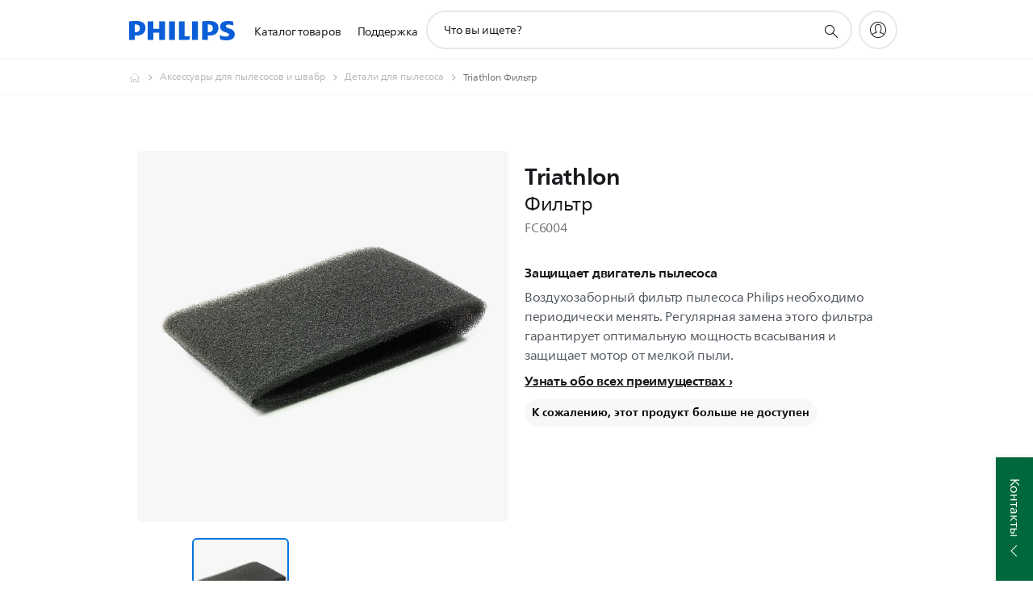

--- FILE ---
content_type: text/html;charset=utf-8
request_url: https://www.philips.ru/c-p/FC6004_01/triathlon-filter
body_size: 49407
content:
<!DOCTYPE HTML><html lang="ru-ru" dir="ltr" class="no-js non-ie" xmlns:wb="http://open.weibo.com/wb"> <head> <meta charset="utf-8"> <meta name="viewport" content="width=device-width, initial-scale=1"> <script>LUX=function(){function n(){return Date.now?Date.now():+new Date}var r,t=n(),a=window.performance||{},e=a.timing||{activationStart:0,navigationStart:(null===(r=window.LUX)||void 0===r?void 0:r.ns)||t};function i(){return a.now?(r=a.now(),Math.floor(r)):n()-e.navigationStart;var r}(LUX=window.LUX||{}).ac=[],LUX.addData=function(n,r){return LUX.cmd(["addData",n,r])},LUX.cmd=function(n){return LUX.ac.push(n)},LUX.getDebug=function(){return[[t,0,[]]]},LUX.init=function(){return LUX.cmd(["init"])},LUX.mark=function(){for(var n=[],r=0;r<arguments.length;r++)n[r]=arguments[r];if(a.mark)return a.mark.apply(a,n);var t=n[0],e=n[1]||{};void 0===e.startTime&&(e.startTime=i());LUX.cmd(["mark",t,e])},LUX.markLoadTime=function(){return LUX.cmd(["markLoadTime",i()])},LUX.measure=function(){for(var n=[],r=0;r<arguments.length;r++)n[r]=arguments[r];if(a.measure)return a.measure.apply(a,n);var t,e=n[0],o=n[1],u=n[2];t="object"==typeof o?n[1]:{start:o,end:u};t.duration||t.end||(t.end=i());LUX.cmd(["measure",e,t])},LUX.send=function(){return LUX.cmd(["send"])},LUX.ns=t;var o=LUX;return window.LUX_ae=[],window.addEventListener("error",(function(n){window.LUX_ae.push(n)})),o}();</script> <script>!function(){var e=document.cookie.split("; ").find(function(e){return e.startsWith("notice_gdpr_prefs=")});if(e){var t=e.split("=")[1].split(/[,:\s]+/);t.includes("1")&&((n=document.createElement("script")).src="https://cdn.speedcurve.com/js/lux.js?id=33353111",n.async=!0,n.crossOrigin="anonymous",document.head.appendChild(n))}}();</script> <script>LUX.label="Product Detail";</script> <link rel="preconnect" href="https://www.googletagmanager.com"> <link rel="preconnect" href="https://images.philips.com"> <link rel="preconnect" href="https://consent.trustarc.com/"> <link rel="preconnect" href="https://philipselectronicsne.tt.omtrdc.net" crossorigin="use-credentials"> <link rel="preconnect" href="https://www.googleoptimize.com"> <link rel="preload" href="/c-etc/philips/clientlibs/foundation-base/clientlibs-css-rb2014/fonts/neuefrutigerworld-1.20.0-w10/NeueFrutigerWorldW10-Book.woff2" as="font" type="font/woff2" media="(min-width:701px)" crossorigin> <link rel="preload" href="/c-etc/philips/clientlibs/foundation-base/clientlibs-css-rb2014/fonts/neuefrutigerworld-1.20.0-w10/NeueFrutigerWorldW10-Bold.woff2" as="font" type="font/woff2" media="(min-width:701px)" crossorigin> <link rel="preload" href="/c-etc/philips/clientlibs/foundation-base/clientlibs-css-rb2014/fonts/neuefrutigerworld-1.20.0-w10/NeueFrutigerWorldW10-Light.woff2" as="font" type="font/woff2" media="(min-width:701px)" crossorigin> <link rel="preload" href="/c-etc/philips/clientlibs/foundation-base/clientlibs-css-rb2014/fonts/philips-global-icon-font/philips-global-icon-font-v2.8.woff2" as="font" type="font/woff2" crossorigin> <link rel="preload" href="/c-etc/philips/clientlibs/foundation-base/clientlibs-css-rb2014/fonts/philips-global-icon-font/philips-global-icon-font-32-v2.8.woff2" as="font" type="font/woff2" crossorigin> <script> window.dtm=window.dtm || {};
dtm.dnt=false; </script> <title>Triathlon Фильтр FC6004/01 | Philips</title> <meta name="description" content=" - Воздухозаборный фильтр пылесоса Philips необходимо периодически менять. Регулярная замена этого фильтра гарантирует оптимальную мощность всасывания и защищает мотор от мелкой пыли."> <meta name="keywords" content="Аксессуары для пылесосов и швабр,, FC6004/01, Фильтр"> <meta name="PHILIPS.CONTEXT.LOCALE" content="ru_ru"> <meta name="PHILIPS.CONTEXT.CM.ENABLE" content="true"><meta name="PS_CARDTYPE" content="generic"> <meta name="PS_CONTENTTYPE_KEY" content="product"> <meta name="PS_CONTENTTYPE" content="Изделие"> <meta name="PS_FILTER_CONTENTTYPE" content="Изделия"> <meta name="PS_CONTENTGROUP" content="Изделия"> <meta name="PS_TITLE" content="Triathlon Фильтр"> <meta name="PS_SUBTITLE" content=""> <meta name="PS_BODYTEXT" content=" - Воздухозаборный фильтр пылесоса Philips необходимо периодически менять. Регулярная замена этого фильтра гарантирует оптимальную мощность всасывания и защищает мотор от мелкой пыли."> <meta name="PS_IMAGE" content="https://images.philips.com/is/image/philipsconsumer/vrs_41e119e8353035b28d117a6a0f134d18160be2d0?$pnglarge$"> <meta name="PS_PRODUCT_CONSUMER_STATUS" content="SUPPORT"> <meta name="PS_DTN" content="FC6004"> <meta name="PS_QUICKLINK_1_LABEL" content="Обзор"> <meta name="PS_QUICKLINK_1_LINK" content="https://www.philips.ru/c-p/FC6004_01/triathlon-filter"> <meta name="PS_QUICKLINK_2_LABEL" content="Характеристики"> <meta name="PS_QUICKLINK_2_LINK" content="https://www.philips.ru/c-p/FC6004_01/triathlon-filter/overview#specifications"> <meta name="PS_QUICKLINK_3_LABEL" content="Отзывы"> <meta name="PS_QUICKLINK_3_LINK" content="https://www.philips.ru/c-p/FC6004_01/triathlon-filter/overview#reviews"> <meta name="PS_QUICKLINK_4_LABEL" content="Поддержка"> <meta name="PS_QUICKLINK_4_LINK" content="https://www.philips.ru/c-p/FC6004_01/triathlon-filter/support#reviews"> <meta name="PS_PRODUCT_RANK" content="50"> <meta name="PS_PRODUCT_GROUP" content="Техника для дома"> <meta name="PS_PRODUCT_CATEGORY" content="Аксессуары для пылесосов и швабр"> <meta name="PS_PRODUCT_SUBCATEGORY" content="Детали для пылесоса"> <meta name="PS_PRODUCT_TYPE" content="NORMAL"> <meta name="PS_PRODUCT_VERSIONS" content="Чехол для входного фильтра"> <meta name="PS_DATE" content="2012-03-01T00:00:00.000+01:00"> <meta name="PS_PRODUCT_SHOPAVAILABILITY" content="false"> <meta name="PS_PRODUCT_ACCESSORY" content="true"> <meta name="PS_ACCESSORY_CTNS" content=""> <meta name="PS_PRODUCT_SOLD_ON_PHILIPS" content="false"> <meta name="PS_PRODUCT_PROMOTION" content="false"> <meta name="PS_PRODUCT_SHOPDISCOUNT" content="false"> <meta name="PS_SHOP_ENABLED" content="false"> <meta name="PS_PRODUCT_GROUP_ID" content="HOUSEHOLD_PRODUCTS_GR"> <meta name="PS_PRODUCT_CATEGORY_ID" content="VACUUM_CLEANER_ACC_CA"> <meta name="PS_PRODUCT_SUBCATEGORY_ID" content="VACUUM_CLEANER_PARTS_SU"> <meta name="PHILIPS.METRICS.DIVISION" content="CP"> <meta name="PHILIPS.METRICS.SECTION" content="main"> <meta name="PHILIPS.METRICS.COUNTRY" content="ru"> <meta name="PHILIPS.METRICS.LANGUAGE" content="ru"> <meta name="PHILIPS.METRICS.CATALOGTYPE" content="consumer"> <meta name="PHILIPS.METRICS.PRODUCTGROUP" content="household_products"> <meta name="PHILIPS.METRICS.PRODUCTCATEGORY" content="vacuum_cleaner_acc"> <meta name="PHILIPS.METRICS.PRODUCTID" content="fc6004_01"> <meta name="PHILIPS.METRICS.PAGENAME" content="fc6004_01:overview"> <meta property="og:title" content="Купить: Philips Triathlon Фильтр FC6004/01 Фильтр"> <meta property="og:description" content="Воздухозаборный фильтр пылесоса Philips необходимо периодически менять. Регулярная замена этого фильтра гарантирует оптимальную мощность всасывания и защищает мотор от мелкой пыли.‎"> <meta property="og:type" content="product"> <meta property="og:url" content="https://www.philips.ru/c-p/FC6004_01/triathlon-filter"> <meta property="og:site_name" content="Philips"> <meta property="twitter:label2" content="Аксессуары для пылесосов и швабр"> <script> window.philips = window.philips || {};



philips.context = {
    sector: 'CP',
    isAuthorMode: 'false',
    
    locale: {
        country: 'ru',
        language: 'ru',
        currency: '',
        code: 'ru_RU'
    },
    productCatalog: {
        ctn: 'fc6004/01',
        catalogType: 'consumer',
        productGroup: 'household_products',
        productCategory: 'vacuum_cleaner_acc',
        productSubCategory: 'vacuum_cleaner_parts',
        shopEnabled : 'false',
        price: "''",
        
        stars: '',
        reviews: '',
        
        inStock: '',
    },
     productCatalogId:
    {
        ctn: 'FC6004/01',
        groupId: 'HOUSEHOLD_PRODUCTS_GR',
        categoryId: 'VACUUM_CLEANER_ACC_CA',
        subcategoryId: 'VACUUM_CLEANER_PARTS_SU',
    },
    page: {
        section: 'main',
        pageName: 'fc6004/01:overview',
        pageType: 'product_detail',
        pageSubType: 'overview',
        pageDetail: 'CRP|ACCESSORY',
        tags: '',
        infoType: '',
        trackingGroup: 'D2C-WEB-UPF-Product',
    },
    url: {
        repositoryPath: '/content/B2C/ru_RU/product-catalog/ho/vacuum-cleaner-accessories/vacuum-cleaner-parts/FC6004_01',
        findSimilarProductsLink: 'https://www.philips.ru/c-m-ho/vacuum-cleaner-accessories/vacuum-cleaner-parts/latest',
        
        personalizationUrl:'https://www.philips.ru/c-p/FC6004_01/triathlon-filter'
    }
}; </script> <script src="/a1l4rgpa1fx2crzaqh/s3ns3t0g4k288vipw56.js"></script> <script src="/a1l4rgpa1fx2crzaqh/t1l6vgru59xvprnlz0ll.js" defer></script> <link rel="canonical" href="https://www.philips.ru/c-p/FC6004_01/triathlon-filter"/> <link rel="apple-touch-icon" href="/c-etc/philips/clientlibs/foundation-base/clientlibs-css/img/favicon/favicon-hd.png"> <link rel="icon" type="image/svg+xml" href="/c-etc/philips/clientlibs/foundation-base/clientlibs-css/img/favicon/favicon.svg"> <link rel="icon" type="image/png" href="/c-etc/philips/clientlibs/foundation-base/clientlibs-css/img/favicon/favicon-192x192.png" sizes="192x192"> <link rel="icon" type="image/png" href="/c-etc/philips/clientlibs/foundation-base/clientlibs-css/img/favicon/favicon-96x96.png" sizes="96x96"> <link rel="icon" type="image/png" href="/c-etc/philips/clientlibs/foundation-base/clientlibs-css/img/favicon/favicon-32x32.png" sizes="32x32"> <link rel="icon" type="image/png" href="/c-etc/philips/clientlibs/foundation-base/clientlibs-css/img/favicon/favicon-16x16.png" sizes="16x16"> <meta name="msapplication-TileColor" content="#ffffff"> <meta name="msapplication-TileImage" content="/etc/philips/clientlibs/foundation-base/clientlibs-css/img/favicon/favicon-hd.png"> <script id="product-schema" data-shoppub-eop="2031-01-07T00:00:00.000+01:00" data-shop="false" type="application/ld+json"> {"@type":"Product","@context":"http://schema.org/","name":"Фильтр","url":"https://www.philips.ru/c-p/FC6004_01/triathlon-filter","image":["https://images.philips.com/is/image/philipsconsumer/vrs_41e119e8353035b28d117a6a0f134d18160be2d0"],"description":"Воздухозаборный фильтр пылесоса Philips необходимо периодически менять. Регулярная замена этого фильтра гарантирует оптимальную мощность всасывания и защищает мотор от мелкой пыли.","sku":"FC6004/01","mpn":"FC6004/01","gtin13":"","brand":{"@type":"Thing","name":"Philips"}}</script> <script type="text/javascript"> (function(){(function(l,u,C){var O=[],P=[],f={_version:"3.6.0",_config:{classPrefix:"test-",enableClasses:!0,enableJSClass:!0,usePrefixes:!0},_q:[],on:function(e,t){var n=this;setTimeout(function(){t(n[e])},0)},addTest:function(e,t,n){P.push({name:e,fn:t,options:n})},addAsyncTest:function(e){P.push({name:null,fn:e})}},s=function(){};s.prototype=f,s=new s,s.addTest("svg",!!u.createElementNS&&!!u.createElementNS("http://www.w3.org/2000/svg","svg").createSVGRect),s.addTest("localstorage",function(){var e="modernizr";try{return localStorage.setItem(e,e),localStorage.removeItem(e),!0}catch{return!1}});var w=f._config.usePrefixes?" -webkit- -moz- -o- -ms- ".split(" "):["",""];f._prefixes=w;function v(e,t){return typeof e===t}function F(){var e,t,n,r,i,a,o;for(var p in P)if(P.hasOwnProperty(p)){if(e=[],t=P[p],t.name&&(e.push(t.name.toLowerCase()),t.options&&t.options.aliases&&t.options.aliases.length))for(n=0;n<t.options.aliases.length;n++)e.push(t.options.aliases[n].toLowerCase());for(r=v(t.fn,"function")?t.fn():t.fn,i=0;i<e.length;i++)a=e[i],o=a.split("."),o.length===1?s[o[0]]=r:(s[o[0]]&&!(s[o[0]]instanceof Boolean)&&(s[o[0]]=new Boolean(s[o[0]])),s[o[0]][o[1]]=r),O.push((r?"":"no-")+o.join("-"))}}var g=u.documentElement,_=g.nodeName.toLowerCase()==="svg";function A(e){var t=g.className,n=s._config.classPrefix||"";if(_&&(t=t.baseVal),s._config.enableJSClass){var r=new RegExp("(^|\\s)"+n+"no-js(\\s|$)");t=t.replace(r,"$1"+n+"js$2")}s._config.enableClasses&&(t+=" "+n+e.join(" "+n),_?g.className.baseVal=t:g.className=t)}var j="Moz O ms Webkit",L=f._config.usePrefixes?j.toLowerCase().split(" "):[];f._domPrefixes=L;var T;(function(){var e={}.hasOwnProperty;!v(e,"undefined")&&!v(e.call,"undefined")?T=function(t,n){return e.call(t,n)}:T=function(t,n){return n in t&&v(t.constructor.prototype[n],"undefined")}})(),f._l={},f.on=function(e,t){this._l[e]||(this._l[e]=[]),this._l[e].push(t),s.hasOwnProperty(e)&&setTimeout(function(){s._trigger(e,s[e])},0)},f._trigger=function(e,t){if(this._l[e]){var n=this._l[e];setTimeout(function(){var r,i;for(r=0;r<n.length;r++)i=n[r],i(t)},0),delete this._l[e]}};function q(e,t){if(typeof e=="object")for(var n in e)T(e,n)&&q(n,e[n]);else{e=e.toLowerCase();var r=e.split("."),i=s[r[0]];if(r.length==2&&(i=i[r[1]]),typeof i<"u")return s;t=typeof t=="function"?t():t,r.length==1?s[r[0]]=t:(s[r[0]]&&!(s[r[0]]instanceof Boolean)&&(s[r[0]]=new Boolean(s[r[0]])),s[r[0]][r[1]]=t),A([(t&&t!=!1?"":"no-")+r.join("-")]),s._trigger(e,t)}return s}s._q.push(function(){f.addTest=q});function y(){return typeof u.createElement!="function"?u.createElement(arguments[0]):_?u.createElementNS.call(u,"http://www.w3.org/2000/svg",arguments[0]):u.createElement.apply(u,arguments)}s.addTest("canvas",function(){var e=y("canvas");return!!(e.getContext&&e.getContext("2d"))});var k="CSS"in l&&"supports"in l.CSS,G="supportsCSS"in l;s.addTest("supports",k||G);function J(){var e=u.body;return e||(e=y(_?"svg":"body"),e.fake=!0),e}function z(e,t,n,r){var i="modernizr",a,o,p,c,m=y("div"),d=J();if(parseInt(n,10))for(;n--;)p=y("div"),p.id=r?r[n]:i+(n+1),m.appendChild(p);return a=y("style"),a.type="text/css",a.id="s"+i,(d.fake?d:m).appendChild(a),d.appendChild(m),a.styleSheet?a.styleSheet.cssText=e:a.appendChild(u.createTextNode(e)),m.id=i,d.fake&&(d.style.background="",d.style.overflow="hidden",c=g.style.overflow,g.style.overflow="hidden",g.appendChild(d)),o=t(m,e),d.fake?(d.parentNode.removeChild(d),g.style.overflow=c,g.offsetHeight):m.parentNode.removeChild(m),!!o}var V=function(){var e=l.matchMedia||l.msMatchMedia;return e?function(t){var n=e(t);return n&&n.matches||!1}:function(t){var n=!1;return z("@media "+t+" { #modernizr { position: absolute; } }",function(r){n=(l.getComputedStyle?l.getComputedStyle(r,null):r.currentStyle).position=="absolute"}),n}}();f.mq=V;var X=f.testStyles=z;s.addTest("touchevents",function(){return!!("ontouchstart"in l||l.DocumentTouch&&u instanceof DocumentTouch)});var R=f._config.usePrefixes?j.split(" "):[];f._cssomPrefixes=R;function W(e,t){return!!~(""+e).indexOf(t)}function B(e){return e.replace(/([a-z])-([a-z])/g,function(t,n,r){return n+r.toUpperCase()}).replace(/^-/,"")}var N=function(e){var t=w.length,n=l.CSSRule,r;if(typeof n>"u")return C;if(!e)return!1;if(e=e.replace(/^@/,""),r=e.replace(/-/g,"_").toUpperCase()+"_RULE",r in n)return"@"+e;for(var i=0;i<t;i++){var a=w[i],o=a.toUpperCase()+"_"+r;if(o in n)return"@-"+a.toLowerCase()+"-"+e}return!1};f.atRule=N;function H(e,t){return function(){return e.apply(t,arguments)}}function Z(e,t,n){var r;for(var i in e)if(e[i]in t)return n===!1?e[i]:(r=t[e[i]],v(r,"function")?H(r,n||t):r);return!1}var I={elem:y("modernizr")};s._q.push(function(){delete I.elem});var h={style:I.elem.style};s._q.unshift(function(){delete h.style});function U(e){return e.replace(/([A-Z])/g,function(t,n){return"-"+n.toLowerCase()}).replace(/^ms-/,"-ms-")}function K(e,t,n){var r;if("getComputedStyle"in l){r=getComputedStyle.call(l,e,t);var i=l.console;if(r!==null)n&&(r=r.getPropertyValue(n));else if(i){var a=i.error?"error":"log";i[a].call(i,"getComputedStyle returning null, its possible modernizr test results are inaccurate")}}else r=!t&&e.currentStyle&&e.currentStyle[n];return r}function Q(e,t){var n=e.length;if("CSS"in l&&"supports"in l.CSS){for(;n--;)if(l.CSS.supports(U(e[n]),t))return!0;return!1}else if("CSSSupportsRule"in l){for(var r=[];n--;)r.push("("+U(e[n])+":"+t+")");return r=r.join(" or "),z("@supports ("+r+") { #modernizr { position: absolute; } }",function(i){return K(i,null,"position")=="absolute"})}return C}function D(e,t,n,r){if(r=v(r,"undefined")?!1:r,!v(n,"undefined")){var i=Q(e,n);if(!v(i,"undefined"))return i}for(var a,o,p,c,m,d=["modernizr","tspan","samp"];!h.style&&d.length;)a=!0,h.modElem=y(d.shift()),h.style=h.modElem.style;function E(){a&&(delete h.style,delete h.modElem)}for(p=e.length,o=0;o<p;o++)if(c=e[o],m=h.style[c],W(c,"-")&&(c=B(c)),h.style[c]!==C)if(!r&&!v(n,"undefined")){try{h.style[c]=n}catch{}if(h.style[c]!=m)return E(),t=="pfx"?c:!0}else return E(),t=="pfx"?c:!0;return E(),!1}var Y=f.testProp=function(e,t,n){return D([e],C,t,n)};function x(e,t,n,r,i){var a=e.charAt(0).toUpperCase()+e.slice(1),o=(e+" "+R.join(a+" ")+a).split(" ");return v(t,"string")||v(t,"undefined")?D(o,t,r,i):(o=(e+" "+L.join(a+" ")+a).split(" "),Z(o,t,n))}f.testAllProps=x;function S(e,t,n){return x(e,C,C,t,n)}f.testAllProps=S,s.addTest("flexbox",S("flexBasis","1px",!0)),s.addTest("csstransforms",function(){return navigator.userAgent.indexOf("Android 2.")===-1&&S("transform","scale(1)",!0)}),s.addTest("csstransforms3d",function(){return!!S("perspective","1px",!0)}),s.addTest("csstransitions",S("transition","all",!0)),s.addTest("appearance",S("appearance"));var b=f.prefixed=function(e,t,n){return e.indexOf("@")===0?N(e):(e.indexOf("-")!=-1&&(e=B(e)),t?x(e,t,n):x(e,"pfx"))};s.addTest("fullscreen",!!(b("exitFullscreen",u,!1)||b("cancelFullScreen",u,!1))),s.addTest("objectfit",!!b("objectFit"),{aliases:["object-fit"]}),F(),A(O),delete f.addTest,delete f.addAsyncTest;for(var M=0;M<s._q.length;M++)s._q[M]();l.Modernizr=s})(window,document),window.Modernizr.addTest("correctvh",function(){return!navigator.userAgent.match(/(iPad|iPhone);.*CPU.*OS (6|7)_\d/i)}),window.Modernizr.addTest("touch",function(){return window.Modernizr.touchevents}),window.Modernizr.addTest("ipad",function(){return!!navigator.userAgent.match(/iPad/i)}),window.Modernizr.addTest("iphone",function(){return!!navigator.userAgent.match(/iPhone/i)}),window.Modernizr.addTest("ipod",function(){return!!navigator.userAgent.match(/iPod/i)}),window.Modernizr.addTest("ios",function(){return window.Modernizr.ipad||window.Modernizr.ipod||window.Modernizr.iphone}),function(){var l=document.documentElement,u="no-js";window.Modernizr._config.classPrefix&&l.className.indexOf(u)>-1&&(l.className=l.className.replace(u,window.Modernizr._config.classPrefix+"js"))}(),function(){window.sessionStorage&&window.sessionStorage.getItem("philips.hideRecallBanner")==="true"&&document.documentElement.classList.add("pv-hrb")}()})(); </script><link rel="stylesheet" href="/c-etc/designs/b2c-seamless-theme/clientlibs.251208.css" type="text/css"> <script type="application/json" class="pv-d2c-search__translations"> {"translations":{"d2c-search.more-tab":"Поддержка и прочее","d2c-search.search-empty":"Не заполнено поле поиска","d2c-search.sort-by-date-asc":"Дата (по возрастанию)","d2c-search.popular-support-topics-title":"Темы поддержки","d2c-search.filter-rating-value":"{0} и выше","d2c-search.help-banner-title":"Найдите продукты и поддержку для сферы здравоохранения и медицинских учреждений","d2c-search.suggested-results":"Рекомендованные результаты","TBD":"В наличии","d2c-search.filter-range-max":"Макс.","d2c-search.sort-by-date-desc":"Дата (по убыванию)\n","d2c-search.no-result-for-search":"Нам очень жаль! Результатов не найдено. ","d2c-search.nmore":"Подробнее","d2c-search.add-to-cart-btn":"Добавить в корзину","d2c-search.search-results-for":"Результаты поиска для","d2c-search.tab.modal.list.label":"Что вы ищете?\n","d2c-search.overall-rating":"Средняя оценка","d2c-search.bundle-discount-label":"Скидка при покупке набора","d2c-search.recently-viewed-title":"Вы недавно смотрели","d2c-search.filter-rating-title":"Оценка покупателей","d2c-search.submit-search-box":"Поиск","d2c-search.sort-by-size-asc":"Размер (по возрастанию)\n","d2c-search.filters-title":"Фильтры","d2c-search.sort-by-alphabetical-desc":"По алфавиту (Я-А)\n","d2c-search.sort-by-relevance":"Актуальное","d2c-search.filter-price-title":"Цена","d2c-search.help-banner-desc":"УЗИ, устройства мониторинга и визуализации, а также многое другое","d2c-search.sort-by-newest":"Новое","d2c-search.popular-categories-title":"Популярные категории","d2c-search.clear":"Очистить","d2c-search.help-suggestions-title":"Предложения","d2c-search.products-tab":"Продукты","d2c-search-added-to-cart-btn":"Добавлено в корзину","d2c-search.refurbishment-label":"Восстановление","d2c-search.sort-by-size-desc":"Размер (по убыванию)\n","d2c-search.search-box-sitewide":"По всему сайту\n","d2c-search.filter-apply-all":"Применить фильтры","d2c-search.what-look-for":"Что вы ищете?","d2c-search.try-different-search":"Попробуйте другой поисковой запрос.","d2c-search.tab.modal.title":"Пошук","d2c-search.notify-me-btn":"Сообщить мне","d2c-search.sort-by-alphabetical-asc":"По алфавиту (А-Я)\n","d2c-search.sort-by-rating":"Оценка","d2c-search.help-banner-cta-text":"Перейти на Philips.com/healthcare","d2c-search.search-box-label":"Поиск по сайту","d2c-search.filter-range-min":"Мин.","d2c-search.filter-availability-in-stock":"В наличии","d2c-search.filter-availability-title":"Доступность","d2c-search.help-suggestions-1":"Убедитесь в правильном написании всех слов.","d2c-search.help-suggestions-3":"Введите название продукта (например, Airfryer, Sonicare).","d2c-search.help-suggestions-2":"Введите номер продукта (например, HD9240/90, L2BO/00).","d2c-search.added-to-cart-btn":"Добавлено в корзину","d2c-search.help-suggestions-4":"Попробуйте использовать разные слова для поиска.","d2c-search.filter-clear-all":"Сбросить фильтры"}} </script></head> <body class="crprpoductpage " style=" " data-country="RU" data-language="ru" data-locale="ru_RU"> <!--<noindex>--> <!-- HEADER SECTION START --> <div class="genericheaderpage basepage page"><div class="header n02v3-header-a n02v3-header component-base"> <header class="p-n02v3 p-layout-row p-n02v3__hamburger--close
     
     
    default pv-padding-block-end--m
     
     
     
     
     
    p-n02v3--b2c
    p-n02v3--show-search-field
    
     "
        data-n25="false"
        data-n25-mobile="false"
        data-flyout-links="{&quot;howToRegister&quot;:&quot;https://www.philips.ru/myphilips/register-your-product&quot;,&quot;myProducts&quot;:&quot;/myphilips#/my-products&quot;,&quot;registerProduct&quot;:&quot;/myphilips#/register-new-product/search&quot;,&quot;myDashboard&quot;:&quot;/myphilips#/my-home&quot;,&quot;login&quot;:&quot;/myphilips&quot;,&quot;myAccount&quot;:&quot;https://www.philips.ru/myphilips/register-product#tab\u003duser&quot;,&quot;signUp&quot;:&quot;https://www.philips.ru/myphilips/login#tab\u003dsign-up&quot;}"
        data-is-fixed-height="true"
        data-is-stock-indicator = "inherit"
        data-stock-market=""
        data-stock-indicator-api = "https://tools.eurolandir.com/tools/pricefeed/xmlirmultiiso5.aspx?companyid=2522"
        data-shop-site=""> <div class="p-n02v3__top-banner" data-shop-error-message="В настоящий момент совершить покупки невозможно по причине проведения запланированного технического обслуживания. Повторите попытку через несколько часов.
"> <div class="geodetectionbar tc53-geo-detection-bar"> <div class="p-tc53-geo-detection-bar" data-current-page-path='/content/B2C/ru_RU/product-catalog/ho/vacuum-cleaner-accessories/vacuum-cleaner-parts/FC6004_01'> <script type="text/x-handlebars-template" data-template="tc53-geo-detection-bar-template"> <div class="p-notification-bar p-navigation" > <span class="p-text p-direction-ltr"> <label class="p-label" >This page is also available in</label> <a  data-track-type="track-conversion" data-track-name="interaction"  data-track-description="link:geo_detection" class="p-anchor-geobar" href="{{url}}">{{urlLinkName}}</a> </span> <button class="p-close p-square p-inverted p-icon-close p-small" aria-label="Закрыть"></button> </div> </script> </div> </div> </div> <div class="p-n02v3__inner"> <div class="p-layout-inner"> <div class="p-n02v3__shape"> <a href='https://www.philips.ru/' title="Главная страница" class="p-n02v3__shapelink"> <div class="p-n02v3__shape-wrapper"> <svg width="131" height="24" viewBox="0 0 131 24" fill="none" xmlns="http://www.w3.org/2000/svg"> <path d="M44.4019 0.480751V23.5192H37.3709V14.4601H30.0545V23.5192H23.0235V0.480751H30.0545V9.63756H37.3709V0.480751H44.4019ZM68.8676 18.892V0.480751H61.8366V23.5192H74.5465L75.6056 18.892H68.8601H68.8676ZM56.6385 0.480751H49.6075V23.5192H56.6385V0.480751ZM85.1455 0.480751H78.1145V23.5192H85.1455V0.480751ZM119.82 6.36244C119.82 5.10798 121.074 4.52958 123.095 4.52958C125.311 4.52958 127.715 5.01033 129.36 5.68639L128.781 0.676056C126.948 0.292958 125.311 0 122.329 0C116.65 0 112.789 2.2385 112.789 6.94085C112.789 15.0385 123.771 13.4009 123.771 17.1568C123.771 18.5991 122.712 19.3728 120.113 19.3728C117.799 19.3728 114.238 18.5991 112.12 17.5399L112.894 22.8432C115.012 23.6169 117.904 24 120.218 24C126.092 24 130.907 22.0695 130.907 16.2854C130.907 8.5784 119.827 10.0207 119.827 6.35493L119.82 6.36244ZM110.67 8.77371C110.67 14.6554 106.524 18.0282 99.9812 18.0282H97.4798V23.5192H90.4488V0.480751C92.8601 0.187794 96.2254 0 99.0197 0C106.246 0 110.678 2.31361 110.678 8.77371H110.67ZM103.737 8.87136C103.737 5.97934 102.1 4.34178 98.6291 4.34178C98.2685 4.34178 97.8854 4.34178 97.4723 4.36432V13.8817H98.6291C102.287 13.8817 103.737 11.861 103.737 8.87136ZM20.2291 8.77371C20.2291 14.6554 16.0901 18.0282 9.53991 18.0282H7.0385V23.5192H0V0.480751C2.41127 0.187794 5.77653 0 8.57089 0C15.7972 0 20.2216 2.31361 20.2216 8.77371H20.2291ZM13.2883 8.87136C13.2883 5.97934 11.6507 4.34178 8.18779 4.34178C7.82723 4.34178 7.44413 4.34178 7.03099 4.36432V13.8817H8.18779C11.846 13.8817 13.2883 11.861 13.2883 8.87136Z" fill="#0B5ED7"/> </svg> </div> </a> </div> </div> <nav class="p-n02v3__menu"> <div class="p-n02v3__mobiletopbg" aria-hidden="true"></div> <div class="p-n02v3__mobilebottombg" aria-hidden="true"></div> <div class="p-n02v3__m1bg"> <div class="p-n02v3__mwrap"> <div class="p-n02v3__m1title"></div> <ul class="p-n02v3__m1"> <li class="p-n02v3__mli p-n02v3__products p-m-1
                                
                                "> <a href="#" class="p-n02v3__mlink" data-track-type="track-nav-nena" data-track-compid="n02v3" data-track-navid="header" data-track-navdest="consumer:каталог_товаров"> <span class="p-n02v3__m1item pv-heading pv-body--s pv-bold">Каталог товаров</span> </a> <div class="p-n02v3__m2bg p-n02v3__miconbg p-n02v3__m2bg--products p-n02v3__mbg--hidden
                                    "> <div class="p-n02v3__mwrap"> <div class="p-n02v3__mtitle"> <div class="p-n02v3__mback">Главное меню</div> <div class="p-n02v3__listtitle "> <div class="p-n02v3__mclose"><button class="p-icon-close" arial-label="Главное меню" ></button></div> <div class="pv-heading pv-body--m pv-bold">Каталог товаров</div> </div> </div> <ul class="p-n02v3__m2 p-n02v3__micon"> <li class="p-n02v3__mli p-m-1-1 p-n02v3__group
                                                        "> <a href="#" class="p-n02v3__mlink" data-track-type="track-nav-nena" data-track-compid="n02v3" data-track-navid="header" data-track-navdest="consumer:каталог_товаров:видео,_аудио,_связь"> <span class="p-icon-sound-and-vision--32 p-n02v3__m2icon"></span> <span class="pv-heading pv-body--s pv-bold p-n02v3__m2text">Видео, Аудио, Связь</span> </a> <div class="p-n02v3__m3bg p-n02v3__mflyout p-n02v3__mbg--hidden
                                                            " data-bg-level="3"> <div class="p-n02v3__mwrap"> <div class="p-n02v3__mtitle p-n02v3__t--col14"> <div class="p-n02v3__mback">Главное меню</div> <div class="p-n02v3__listtitle "> <div class="p-n02v3__mclose"><button class="p-icon-close"
                                                                                                        arial-label="Главное меню"></button></div> <div class="pv-heading pv-body--m pv-bold">Видео, Аудио, Связь</div> </div> </div> <ul class="p-n02v3__m3 p-n02v3__m--col14"> <li class="p-n02v3__mli p-n02v3__mli--subgroup p-m-1-1-1
                    "> <a href='#' class="p-n02v3__mlink"><span class="pv-heading pv-body--s">ТВ, мониторы и видео</span></a> <div class="p-n02v3__m4bg
                        " data-bg-level="4"> <div class="p-n02v3__mwrap"> <div class="p-n02v3__mtitle p-n02v3__t--col34"> <div class="p-n02v3__mback">Видео, Аудио, Связь</div> <div class="p-n02v3__listtitle "> <div class="p-n02v3__mclose"><button class="p-icon-close"
                                                                       arial-label="назад"></button></div> <div class="pv-heading pv-body--m pv-bold">ТВ, мониторы и видео</div> </div> </div> <ul class="p-n02v3__m4
            p-n02v3__m--col24
            "> <li class="p-n02v3__mli p-n02v3__mli--cat p-m-1-1-1-1
             "> <a target="" href='https://www.philips.ru/c-m-so/tv' class="p-n02v3__mlink p-n02v3__mlink--no-childs" data-track-type="track-nav-nena" data-track-compid="n02v3" data-track-navid="header" data-track-navdest="consumer:каталог_товаров:so:видео,_аудио,_связь:тв,_мониторы_и_видео:tv-nav"> <span class="pv-heading pv-body--s"> ТВ Ambilight </span> </a> </li> <li class="p-n02v3__mli p-n02v3__mli--cat p-m-1-1-1-2
             "> <a target="" href='https://www.philips.ru/c-m-so/monitors' class="p-n02v3__mlink p-n02v3__mlink--no-childs" data-track-type="track-nav-nena" data-track-compid="n02v3" data-track-navid="header" data-track-navdest="consumer:каталог_товаров:so:видео,_аудио,_связь:тв,_мониторы_и_видео:monitors-nav"> <span class="pv-heading pv-body--s"> Мониторы </span> </a> </li> <li class="p-n02v3__mli p-n02v3__mli--cat p-m-1-1-1-3
             "> <a target="" href='https://www.philips.ru/c-m-so/projectors' class="p-n02v3__mlink p-n02v3__mlink--no-childs" data-track-type="track-nav-nena" data-track-compid="n02v3" data-track-navid="header" data-track-navdest="consumer:каталог_товаров:so:видео,_аудио,_связь:тв,_мониторы_и_видео:projectors-nav"> <span class="pv-heading pv-body--s"> Проекторы </span> </a> </li> </ul> </div> </div> </li> <li class="p-n02v3__mli p-n02v3__mli--subgroup p-m-1-1-2
                    "> <a href='#' class="p-n02v3__mlink"><span class="pv-heading pv-body--s">Звук</span></a> <div class="p-n02v3__m4bg
                        " data-bg-level="4"> <div class="p-n02v3__mwrap"> <div class="p-n02v3__mtitle p-n02v3__t--col34"> <div class="p-n02v3__mback">Видео, Аудио, Связь</div> <div class="p-n02v3__listtitle "> <div class="p-n02v3__mclose"><button class="p-icon-close"
                                                                       arial-label="назад"></button></div> <div class="pv-heading pv-body--m pv-bold">Звук</div> </div> </div> <ul class="p-n02v3__m4
            p-n02v3__m--col24
            "> <li class="p-n02v3__mli p-n02v3__mli--cat p-m-1-1-2-1
             "> <a target="" href='https://www.philips.ru/c-m-so/headphones' class="p-n02v3__mlink p-n02v3__mlink--no-childs" data-track-type="track-nav-nena" data-track-compid="n02v3" data-track-navid="header" data-track-navdest="consumer:каталог_товаров:so:видео,_аудио,_связь:звук:"> <span class="pv-heading pv-body--s"> Наушники </span> </a> </li> <li class="p-n02v3__mli p-n02v3__mli--cat p-m-1-1-2-2
             "> <a target="" href='https://www.philips.ru/c-e/so/sound-hub.html' class="p-n02v3__mlink p-n02v3__mlink--no-childs" data-track-type="track-nav-nena" data-track-compid="n02v3" data-track-navid="header" data-track-navdest="consumer:каталог_товаров:so:видео,_аудио,_связь:звук:article-and-recommendations-nav"> <span class="pv-heading pv-body--s"> Статьи и рекомендации </span> </a> </li> </ul> </div> </div> </li> <li class="p-n02v3__mli p-n02v3__mli--subgroup p-m-1-1-3
                    "> <a href='#' class="p-n02v3__mlink"><span class="pv-heading pv-body--s">Связь</span></a> <div class="p-n02v3__m4bg
                        " data-bg-level="4"> <div class="p-n02v3__mwrap"> <div class="p-n02v3__mtitle p-n02v3__t--col34"> <div class="p-n02v3__mback">Видео, Аудио, Связь</div> <div class="p-n02v3__listtitle "> <div class="p-n02v3__mclose"><button class="p-icon-close"
                                                                       arial-label="назад"></button></div> <div class="pv-heading pv-body--m pv-bold">Связь</div> </div> </div> <ul class="p-n02v3__m4
            p-n02v3__m--col24
            "> <li class="p-n02v3__mli p-n02v3__mli--cat p-m-1-1-3-1
             "> <a target="" href='https://www.philips.ru/c-m-so/mobile-tablets/philips-mobile-phones' class="p-n02v3__mlink p-n02v3__mlink--no-childs" data-track-type="track-nav-nena" data-track-compid="n02v3" data-track-navid="header" data-track-navdest="consumer:каталог_товаров:so:видео,_аудио,_связь:связь:philips-mobile-phones"> <span class="pv-heading pv-body--s"> Мобильные устройства и планшеты </span> </a> </li> <li class="p-n02v3__mli p-n02v3__mli--cat p-m-1-1-3-2
             "> <a target="" href='https://www.philips.ru/c-m-so/landline-phones' class="p-n02v3__mlink p-n02v3__mlink--no-childs" data-track-type="track-nav-nena" data-track-compid="n02v3" data-track-navid="header" data-track-navdest="consumer:каталог_товаров:so:видео,_аудио,_связь:связь:"> <span class="pv-heading pv-body--s"> Стационарные телефоны </span> </a> </li> <li class="p-n02v3__mli p-n02v3__mli--cat p-m-1-1-3-3
             "> <a target="" href='https://www.philips.ru/c-m-so/voice-recorder' class="p-n02v3__mlink p-n02v3__mlink--no-childs" data-track-type="track-nav-nena" data-track-compid="n02v3" data-track-navid="header" data-track-navdest="consumer:каталог_товаров:so:видео,_аудио,_связь:связь:"> <span class="pv-heading pv-body--s"> Диктофон </span> </a> </li> </ul> </div> </div> </li> <li class="p-n02v3__mli p-n02v3__mli--subgroup p-m-1-1-4
                    "> <a href='#' class="p-n02v3__mlink"><span class="pv-heading pv-body--s">Аксессуары</span></a> <div class="p-n02v3__m4bg
                        " data-bg-level="4"> <div class="p-n02v3__mwrap"> <div class="p-n02v3__mtitle p-n02v3__t--col34"> <div class="p-n02v3__mback">Видео, Аудио, Связь</div> <div class="p-n02v3__listtitle "> <div class="p-n02v3__mclose"><button class="p-icon-close"
                                                                       arial-label="назад"></button></div> <div class="pv-heading pv-body--m pv-bold">Аксессуары</div> </div> </div> <ul class="p-n02v3__m4
            p-n02v3__m--col24
            "> <li class="p-n02v3__mli p-n02v3__mli--cat p-m-1-1-4-1
             "> <a target="" href='https://www.philips.ru/c-m-so/cables-connectivity' class="p-n02v3__mlink p-n02v3__mlink--no-childs" data-track-type="track-nav-nena" data-track-compid="n02v3" data-track-navid="header" data-track-navdest="consumer:каталог_товаров:so:видео,_аудио,_связь:аксессуары:"> <span class="pv-heading pv-body--s"> Кабели и возможности подключения </span> </a> </li> <li class="p-n02v3__mli p-n02v3__mli--cat p-m-1-1-4-2
             "> <a target="" href='https://www.philips.ru/c-m-so/power-solutions' class="p-n02v3__mlink p-n02v3__mlink--no-childs" data-track-type="track-nav-nena" data-track-compid="n02v3" data-track-navid="header" data-track-navdest="consumer:каталог_товаров:so:видео,_аудио,_связь:аксессуары:"> <span class="pv-heading pv-body--s"> Источники питания </span> </a> </li> <li class="p-n02v3__mli p-n02v3__mli--cat p-m-1-1-4-3
             "> <a target="" href='https://www.philips.ru/c-m-so/mobile-accessories' class="p-n02v3__mlink p-n02v3__mlink--no-childs" data-track-type="track-nav-nena" data-track-compid="n02v3" data-track-navid="header" data-track-navdest="consumer:каталог_товаров:so:видео,_аудио,_связь:аксессуары:"> <span class="pv-heading pv-body--s"> Аксессуары для мобильных телефонов </span> </a> </li> <li class="p-n02v3__mli p-n02v3__mli--cat p-m-1-1-4-4
             "> <a target="" href='https://www.philips.ru/c-m-so/computer-accessories' class="p-n02v3__mlink p-n02v3__mlink--no-childs" data-track-type="track-nav-nena" data-track-compid="n02v3" data-track-navid="header" data-track-navdest="consumer:каталог_товаров:so:видео,_аудио,_связь:аксессуары:"> <span class="pv-heading pv-body--s"> Аксессуары для компьютеров </span> </a> </li> <li class="p-n02v3__mli p-n02v3__mli--cat p-m-1-1-4-5
             "> <a target="" href='https://www.philips.ru/c-m-so/batteries-flashlights' class="p-n02v3__mlink p-n02v3__mlink--no-childs" data-track-type="track-nav-nena" data-track-compid="n02v3" data-track-navid="header" data-track-navdest="consumer:каталог_товаров:so:видео,_аудио,_связь:аксессуары:batteries-flashlights"> <span class="pv-heading pv-body--s"> Элементы питания и фонарики </span> </a> </li> <li class="p-n02v3__mli p-n02v3__mli--cat p-m-1-1-4-6
             "> <a target="" href='https://www.philips.ru/c-m-so/audio-video-accessories' class="p-n02v3__mlink p-n02v3__mlink--no-childs" data-track-type="track-nav-nena" data-track-compid="n02v3" data-track-navid="header" data-track-navdest="consumer:каталог_товаров:so:видео,_аудио,_связь:аксессуары:udio-video-accessories"> <span class="pv-heading pv-body--s"> Аудио- и видеоаксессуары </span> </a> </li> </ul> </div> </div> </li> </ul> </div> </div> </li> <li class="p-n02v3__mli p-m-1-2 p-n02v3__group
                                                        "> <a href="#" class="p-n02v3__mlink" data-track-type="track-nav-nena" data-track-compid="n02v3" data-track-navid="header" data-track-navdest="consumer:каталог_товаров:персональный_уход"> <span class="p-icon-personalcare--32 p-n02v3__m2icon"></span> <span class="pv-heading pv-body--s pv-bold p-n02v3__m2text">Персональный уход</span> </a> <div class="p-n02v3__m3bg p-n02v3__mflyout p-n02v3__mbg--hidden
                                                            " data-bg-level="3"> <div class="p-n02v3__mwrap"> <div class="p-n02v3__mtitle p-n02v3__t--col14"> <div class="p-n02v3__mback">Главное меню</div> <div class="p-n02v3__listtitle "> <div class="p-n02v3__mclose"><button class="p-icon-close"
                                                                                                        arial-label="Главное меню"></button></div> <div class="pv-heading pv-body--m pv-bold">Персональный уход</div> </div> </div> <ul class="p-n02v3__m3 p-n02v3__m--col14"> <li class="p-n02v3__mli p-n02v3__mli--subgroup p-m-1-2-1
                    "> <a href='#' class="p-n02v3__mlink"><span class="pv-heading pv-body--s">Для мужчин</span></a> <div class="p-n02v3__m4bg
                        " data-bg-level="4"> <div class="p-n02v3__mwrap"> <div class="p-n02v3__mtitle p-n02v3__t--col34"> <div class="p-n02v3__mback">Персональный уход</div> <div class="p-n02v3__listtitle "> <div class="p-n02v3__mclose"><button class="p-icon-close"
                                                                       arial-label="назад"></button></div> <div class="pv-heading pv-body--m pv-bold">Для мужчин</div> </div> </div> <ul class="p-n02v3__m4
            p-n02v3__m--col24
            "> <li class="p-n02v3__mli p-n02v3__mli--cat p-m-1-2-1-1
             "> <a target="" href='https://www.philips.ru/c-e/pe/mens-grooming-welcome.html' class="p-n02v3__mlink p-n02v3__mlink--no-childs" data-track-type="track-nav-nena" data-track-compid="n02v3" data-track-navid="header" data-track-navdest="consumer:каталог_товаров:pe:персональный_уход:для_мужчин:mens-shaving-styling-nav"> <span class="pv-heading pv-body--s"> Мужское бритье и стайлинг </span> </a> </li> <li class="p-n02v3__mli p-n02v3__mli--cat p-m-1-2-1-2
             "> <a target="" href='https://www.philips.ru/c-m-pe/face-shavers' class="p-n02v3__mlink p-n02v3__mlink--no-childs" data-track-type="track-nav-nena" data-track-compid="n02v3" data-track-navid="header" data-track-navdest="consumer:каталог_товаров:pe:персональный_уход:для_мужчин:"> <span class="pv-heading pv-body--s"> Бритвы для лица </span> </a> </li> <li class="p-n02v3__mli p-n02v3__mli--cat p-m-1-2-1-3
             "> <a target="" href='https://www.philips.ru/c-m-pe/oneblade-trim-edge-and-shave' class="p-n02v3__mlink p-n02v3__mlink--no-childs" data-track-type="track-nav-nena" data-track-compid="n02v3" data-track-navid="header" data-track-navdest="consumer:каталог_товаров:pe:персональный_уход:для_мужчин:"> <span class="pv-heading pv-body--s"> OneBlade: подравнивание/контуры/бритье </span> </a> </li> <li class="p-n02v3__mli p-n02v3__mli--cat p-m-1-2-1-4
             "> <a target="" href='https://www.philips.ru/c-m-pe/face-stylers-and-grooming-kits' class="p-n02v3__mlink p-n02v3__mlink--no-childs" data-track-type="track-nav-nena" data-track-compid="n02v3" data-track-navid="header" data-track-navdest="consumer:каталог_товаров:pe:персональный_уход:для_мужчин:trimmer-for-face-nav"> <span class="pv-heading pv-body--s"> Триммеры ДЛЯ ЛИЦА </span> </a> </li> <li class="p-n02v3__mli p-n02v3__mli--cat p-m-1-2-1-5
             "> <a target="" href='https://www.philips.ru/c-m-pe/face-stylers-and-grooming-kits/multigroomers' class="p-n02v3__mlink p-n02v3__mlink--no-childs" data-track-type="track-nav-nena" data-track-compid="n02v3" data-track-navid="header" data-track-navdest="consumer:каталог_товаров:pe:персональный_уход:для_мужчин:universal-trimmers-nav"> <span class="pv-heading pv-body--s"> Мультитриммеры </span> </a> </li> <li class="p-n02v3__mli p-n02v3__mli--cat p-m-1-2-1-6
             "> <a target="" href='https://www.philips.ru/c-m-pe/hair-clippers' class="p-n02v3__mlink p-n02v3__mlink--no-childs" data-track-type="track-nav-nena" data-track-compid="n02v3" data-track-navid="header" data-track-navdest="consumer:каталог_товаров:pe:персональный_уход:для_мужчин:"> <span class="pv-heading pv-body--s"> Машинки для стрижки волос </span> </a> </li> <li class="p-n02v3__mli p-n02v3__mli--cat p-m-1-2-1-7
             "> <a target="" href='https://www.philips.ru/c-m-pe/accessories-and-replacements' class="p-n02v3__mlink p-n02v3__mlink--no-childs" data-track-type="track-nav-nena" data-track-compid="n02v3" data-track-navid="header" data-track-navdest="consumer:каталог_товаров:pe:персональный_уход:для_мужчин:"> <span class="pv-heading pv-body--s"> Аксессуары и сменные детали </span> </a> </li> <li class="p-n02v3__mli p-n02v3__mli--cat p-m-1-2-1-8
             "> <a target="" href='https://www.philips.ru/c-e/mens-grooming.html' class="p-n02v3__mlink p-n02v3__mlink--no-childs" data-track-type="track-nav-nena" data-track-compid="n02v3" data-track-navid="header" data-track-navdest="consumer:каталог_товаров:pe:персональный_уход:для_мужчин:grooming-tips-for-men-nav"> <span class="pv-heading pv-body--s"> Советы по уходу для мужчин </span> </a> </li> </ul> </div> </div> </li> <li class="p-n02v3__mli p-n02v3__mli--subgroup p-m-1-2-2
                    "> <a href='#' class="p-n02v3__mlink"><span class="pv-heading pv-body--s">Для женщин</span></a> <div class="p-n02v3__m4bg
                        " data-bg-level="4"> <div class="p-n02v3__mwrap"> <div class="p-n02v3__mtitle p-n02v3__t--col34"> <div class="p-n02v3__mback">Персональный уход</div> <div class="p-n02v3__listtitle "> <div class="p-n02v3__mclose"><button class="p-icon-close"
                                                                       arial-label="назад"></button></div> <div class="pv-heading pv-body--m pv-bold">Для женщин</div> </div> </div> <ul class="p-n02v3__m4
            p-n02v3__m--col24
            "> <li class="p-n02v3__mli p-n02v3__mli--cat p-m-1-2-2-1
             "> <a target="" href='https://www.philips.ru/c-m-pe/hair-removal' class="p-n02v3__mlink p-n02v3__mlink--no-childs" data-track-type="track-nav-nena" data-track-compid="n02v3" data-track-navid="header" data-track-navdest="consumer:каталог_товаров:pe:персональный_уход:для_женщин:"> <span class="pv-heading pv-body--s"> Эпиляция </span> </a> </li> <li class="p-n02v3__mli p-n02v3__mli--cat p-m-1-2-2-2
             "> <a target="" href='https://www.philips.ru/c-m-pe/haircare' class="p-n02v3__mlink p-n02v3__mlink--no-childs" data-track-type="track-nav-nena" data-track-compid="n02v3" data-track-navid="header" data-track-navdest="consumer:каталог_товаров:pe:персональный_уход:для_женщин:"> <span class="pv-heading pv-body--s"> Уход за волосами </span> </a> </li> <li class="p-n02v3__mli p-n02v3__mli--cat p-m-1-2-2-3
             "> <a target="" href='https://www.philips.ru/c-e/pe/beauty-tips.html' class="p-n02v3__mlink p-n02v3__mlink--no-childs" data-track-type="track-nav-nena" data-track-compid="n02v3" data-track-navid="header" data-track-navdest="consumer:каталог_товаров:pe:персональный_уход:для_женщин:beauty-tips-nav"> <span class="pv-heading pv-body--s"> Рекомендации по удалению и уходу за волосами </span> </a> </li> </ul> </div> </div> </li> <li class="p-n02v3__mli p-n02v3__mli--subgroup p-m-1-2-3
                    "> <a href='#' class="p-n02v3__mlink"><span class="pv-heading pv-body--s">Уход за полостью рта</span></a> <div class="p-n02v3__m4bg
                        " data-bg-level="4"> <div class="p-n02v3__mwrap"> <div class="p-n02v3__mtitle p-n02v3__t--col34"> <div class="p-n02v3__mback">Персональный уход</div> <div class="p-n02v3__listtitle "> <div class="p-n02v3__mclose"><button class="p-icon-close"
                                                                       arial-label="назад"></button></div> <div class="pv-heading pv-body--m pv-bold">Уход за полостью рта</div> </div> </div> <ul class="p-n02v3__m4
            p-n02v3__m--col24
            "> <li class="p-n02v3__mli p-n02v3__mli--cat p-m-1-2-3-1
             "> <a target="" href='https://www.philips.ru/c-m-pe/electric-toothbrushes' class="p-n02v3__mlink p-n02v3__mlink--no-childs" data-track-type="track-nav-nena" data-track-compid="n02v3" data-track-navid="header" data-track-navdest="consumer:каталог_товаров:pe:персональный_уход:уход_за_полостью_рта:"> <span class="pv-heading pv-body--s"> Электрические зубные щетки </span> </a> </li> <li class="p-n02v3__mli p-n02v3__mli--cat p-m-1-2-3-2
             "> <a target="" href='https://www.philips.ru/c-e/pe/oral-healthcare/kidstoothbrush.html' class="p-n02v3__mlink p-n02v3__mlink--no-childs" data-track-type="track-nav-nena" data-track-compid="n02v3" data-track-navid="header" data-track-navdest="consumer:каталог_товаров:pe:персональный_уход:уход_за_полостью_рта:sonicare-for-kids-sonic-electric-toothbrush"> <span class="pv-heading pv-body--s"> Детские зубные щетки </span> </a> </li> <li class="p-n02v3__mli p-n02v3__mli--cat p-m-1-2-3-3
             "> <a target="" href='https://www.philips.ru/c-m-pe/toothbrush-heads' class="p-n02v3__mlink p-n02v3__mlink--no-childs" data-track-type="track-nav-nena" data-track-compid="n02v3" data-track-navid="header" data-track-navdest="consumer:каталог_товаров:pe:персональный_уход:уход_за_полостью_рта:"> <span class="pv-heading pv-body--s"> Насадки для зубных щеток </span> </a> </li> <li class="p-n02v3__mli p-n02v3__mli--cat p-m-1-2-3-4
             "> <a target="" href='https://www.philips.ru/c-m-pe/power-flosser' class="p-n02v3__mlink p-n02v3__mlink--no-childs" data-track-type="track-nav-nena" data-track-compid="n02v3" data-track-navid="header" data-track-navdest="consumer:каталог_товаров:pe:персональный_уход:уход_за_полостью_рта:airfloss-ultra-nav"> <span class="pv-heading pv-body--s"> Ирригаторы Power Flosser </span> </a> </li> <li class="p-n02v3__mli p-n02v3__mli--cat p-m-1-2-3-5
             "> <a target="" href='https://www.philips.ru/c-m-pe/teeth-whitening' class="p-n02v3__mlink p-n02v3__mlink--no-childs" data-track-type="track-nav-nena" data-track-compid="n02v3" data-track-navid="header" data-track-navdest="consumer:каталог_товаров:pe:персональный_уход:уход_за_полостью_рта:"> <span class="pv-heading pv-body--s"> Отбеливание зубов </span> </a> </li> <li class="p-n02v3__mli p-n02v3__mli--cat p-m-1-2-3-6
             "> <a target="" href='https://www.philips.ru/c-m-pe/teeth-whitening' class="p-n02v3__mlink p-n02v3__mlink--no-childs" data-track-type="track-nav-nena" data-track-compid="n02v3" data-track-navid="header" data-track-navdest="consumer:каталог_товаров:pe:персональный_уход:уход_за_полостью_рта:teeth-whitening-zoom-nav"> <span class="pv-heading pv-body--s"> Решения для отбеливания зубов </span> </a> </li> <li class="p-n02v3__mli p-n02v3__mli--cat p-m-1-2-3-7
             "> <a target="" href='https://www.philips.ru/c-e/pe/events-for-dental-professionals.html' class="p-n02v3__mlink p-n02v3__mlink--no-childs" data-track-type="track-nav-nena" data-track-compid="n02v3" data-track-navid="header" data-track-navdest="consumer:каталог_товаров:pe:персональный_уход:уход_за_полостью_рта:events-for-dental-professionals-nav"> <span class="pv-heading pv-body--s"> Мероприятия и полезная информация </span> </a> </li> </ul> </div> </div> </li> <li class="p-n02v3__mli p-n02v3__mli--subgroup p-m-1-2-4
                    "> <a href='#' class="p-n02v3__mlink"><span class="pv-heading pv-body--s">Для красоты и здоровья</span></a> <div class="p-n02v3__m4bg
                        " data-bg-level="4"> <div class="p-n02v3__mwrap"> <div class="p-n02v3__mtitle p-n02v3__t--col34"> <div class="p-n02v3__mback">Персональный уход</div> <div class="p-n02v3__listtitle "> <div class="p-n02v3__mclose"><button class="p-icon-close"
                                                                       arial-label="назад"></button></div> <div class="pv-heading pv-body--m pv-bold">Для красоты и здоровья</div> </div> </div> <ul class="p-n02v3__m4
            p-n02v3__m--col24
            "> <li class="p-n02v3__mli p-n02v3__mli--cat p-m-1-2-4-1
             "> <a target="" href='https://www.philips.ru/c-m-pe/light-therapy' class="p-n02v3__mlink p-n02v3__mlink--no-childs" data-track-type="track-nav-nena" data-track-compid="n02v3" data-track-navid="header" data-track-navdest="consumer:каталог_товаров:pe:персональный_уход:для_красоты_и_здоровья:"> <span class="pv-heading pv-body--s"> Световые приборы </span> </a> </li> </ul> </div> </div> </li> </ul> </div> </div> </li> <li class="p-n02v3__mli p-m-1-3 p-n02v3__group
                                                        "> <a href="#" class="p-n02v3__mlink" data-track-type="track-nav-nena" data-track-compid="n02v3" data-track-navid="header" data-track-navdest="consumer:каталог_товаров:все_для_матери_и_ребенка"> <span class="p-icon-mcc--32 p-n02v3__m2icon"></span> <span class="pv-heading pv-body--s pv-bold p-n02v3__m2text">Все для матери и ребенка</span> </a> <div class="p-n02v3__m3bg p-n02v3__mflyout p-n02v3__mbg--hidden
                                                            " data-bg-level="3"> <div class="p-n02v3__mwrap"> <div class="p-n02v3__mtitle p-n02v3__t--col14"> <div class="p-n02v3__mback">Главное меню</div> <div class="p-n02v3__listtitle "> <div class="p-n02v3__mclose"><button class="p-icon-close"
                                                                                                        arial-label="Главное меню"></button></div> <div class="pv-heading pv-body--m pv-bold">Все для матери и ребенка</div> </div> </div> <ul class="p-n02v3__m3 p-n02v3__m--col14"> <li class="p-n02v3__mli p-n02v3__mli--subgroup p-m-1-3-1
                    "> <a href='#' class="p-n02v3__mlink"><span class="pv-heading pv-body--s">Продукты Philips Avent</span></a> <div class="p-n02v3__m4bg
                        " data-bg-level="4"> <div class="p-n02v3__mwrap"> <div class="p-n02v3__mtitle p-n02v3__t--col34"> <div class="p-n02v3__mback">Все для матери и ребенка</div> <div class="p-n02v3__listtitle "> <div class="p-n02v3__mclose"><button class="p-icon-close"
                                                                       arial-label="назад"></button></div> <div class="pv-heading pv-body--m pv-bold">Продукты Philips Avent</div> </div> </div> <ul class="p-n02v3__m4
            p-n02v3__m--col24
            "> <li class="p-n02v3__mli p-n02v3__mli--cat p-m-1-3-1-1
             "> <a target="" href='https://www.philips.ru/c-m-mo/philips-avent-and-your-baby' class="p-n02v3__mlink p-n02v3__mlink--no-childs" data-track-type="track-nav-nena" data-track-compid="n02v3" data-track-navid="header" data-track-navdest="consumer:каталог_товаров:mo:все_для_матери_и_ребенка:продукты_philips_avent:avent-homepage-nav"> <span class="pv-heading pv-body--s"> Домашняя страница Philips AVENT </span> </a> </li> <li class="p-n02v3__mli p-n02v3__mli--cat p-m-1-3-1-2
             "> <a target="" href='https://www.philips.ru/c-e/mo/electric-breast-pump.html' class="p-n02v3__mlink p-n02v3__mlink--no-childs" data-track-type="track-nav-nena" data-track-compid="n02v3" data-track-navid="header" data-track-navdest="consumer:каталог_товаров:mo:все_для_матери_и_ребенка:продукты_philips_avent:breast-pumps-nav"> <span class="pv-heading pv-body--s"> Электронные молокоотсосы </span> </a> </li> <li class="p-n02v3__mli p-n02v3__mli--cat p-m-1-3-1-3
             "> <a target="" href='https://www.philips.ru/c-e/mo/manual-breast-pump.html' class="p-n02v3__mlink p-n02v3__mlink--no-childs" data-track-type="track-nav-nena" data-track-compid="n02v3" data-track-navid="header" data-track-navdest="consumer:каталог_товаров:mo:все_для_матери_и_ребенка:продукты_philips_avent:manual-breast-pumps-nav"> <span class="pv-heading pv-body--s"> Ручные молокоотсосы </span> </a> </li> <li class="p-n02v3__mli p-n02v3__mli--cat p-m-1-3-1-4
             "> <a target="" href='https://www.philips.ru/c-m-mo/breast-pumps-care' class="p-n02v3__mlink p-n02v3__mlink--no-childs" data-track-type="track-nav-nena" data-track-compid="n02v3" data-track-navid="header" data-track-navdest="consumer:каталог_товаров:mo:все_для_матери_и_ребенка:продукты_philips_avent:"> <span class="pv-heading pv-body--s"> Молокоотсосы и уход за грудью </span> </a> </li> <li class="p-n02v3__mli p-n02v3__mli--cat p-m-1-3-1-5
             "> <a target="" href='https://www.philips.ru/c-m-mo/baby-bottles' class="p-n02v3__mlink p-n02v3__mlink--no-childs" data-track-type="track-nav-nena" data-track-compid="n02v3" data-track-navid="header" data-track-navdest="consumer:каталог_товаров:mo:все_для_матери_и_ребенка:продукты_philips_avent:baby-bottles-nav"> <span class="pv-heading pv-body--s"> Детские бутылочки для кормления </span> </a> </li> <li class="p-n02v3__mli p-n02v3__mli--cat p-m-1-3-1-6
             "> <a target="" href='https://www.philips.ru/c-m-mo/baby-bottle-nipples' class="p-n02v3__mlink p-n02v3__mlink--no-childs" data-track-type="track-nav-nena" data-track-compid="n02v3" data-track-navid="header" data-track-navdest="consumer:каталог_товаров:mo:все_для_матери_и_ребенка:продукты_philips_avent:baby-bottle-nipples-nav"> <span class="pv-heading pv-body--s"> Cоски для детских бутылочек </span> </a> </li> <li class="p-n02v3__mli p-n02v3__mli--cat p-m-1-3-1-7
             "> <a target="" href='https://www.philips.ru/c-m-mo/pacifiers' class="p-n02v3__mlink p-n02v3__mlink--no-childs" data-track-type="track-nav-nena" data-track-compid="n02v3" data-track-navid="header" data-track-navdest="consumer:каталог_товаров:mo:все_для_матери_и_ребенка:продукты_philips_avent:"> <span class="pv-heading pv-body--s"> Соски-пустышки Philips Avent </span> </a> </li> <li class="p-n02v3__mli p-n02v3__mli--cat p-m-1-3-1-8
             "> <a target="" href='https://www.philips.ru/c-m-mo/bottle-warmers-sterilizers' class="p-n02v3__mlink p-n02v3__mlink--no-childs" data-track-type="track-nav-nena" data-track-compid="n02v3" data-track-navid="header" data-track-navdest="consumer:каталог_товаров:mo:все_для_матери_и_ребенка:продукты_philips_avent:"> <span class="pv-heading pv-body--s"> Подогреватели бутылочек и стерилизаторы </span> </a> </li> <li class="p-n02v3__mli p-n02v3__mli--cat p-m-1-3-1-9
             "> <a target="" href='https://www.philips.ru/c-m-mo/toddler-sippy-cups' class="p-n02v3__mlink p-n02v3__mlink--no-childs" data-track-type="track-nav-nena" data-track-compid="n02v3" data-track-navid="header" data-track-navdest="consumer:каталог_товаров:mo:все_для_матери_и_ребенка:продукты_philips_avent:"> <span class="pv-heading pv-body--s"> Поильники </span> </a> </li> <li class="p-n02v3__mli p-n02v3__mli--cat p-m-1-3-1-10
             "> <a target="" href='https://www.philips.ru/c-e/mo/nipple-protector.html' class="p-n02v3__mlink p-n02v3__mlink--no-childs" data-track-type="track-nav-nena" data-track-compid="n02v3" data-track-navid="header" data-track-navdest="consumer:каталог_товаров:mo:все_для_матери_и_ребенка:продукты_philips_avent:accessories-nav"> <span class="pv-heading pv-body--s"> Аксессуары </span> </a> </li> <li class="p-n02v3__mli p-n02v3__mli--cat p-m-1-3-1-11
             "> <a target="" href='https://www.philips.ru/c-m-mo/food-makers-tableware' class="p-n02v3__mlink p-n02v3__mlink--no-childs" data-track-type="track-nav-nena" data-track-compid="n02v3" data-track-navid="header" data-track-navdest="consumer:каталог_товаров:mo:все_для_матери_и_ребенка:продукты_philips_avent:"> <span class="pv-heading pv-body--s"> Пароварки-блендеры </span> </a> </li> <li class="p-n02v3__mli p-n02v3__mli--cat p-m-1-3-1-12
             "> <a target="" href='https://www.philips.ru/c-m-mo/baby-monitors-thermometers' class="p-n02v3__mlink p-n02v3__mlink--no-childs" data-track-type="track-nav-nena" data-track-compid="n02v3" data-track-navid="header" data-track-navdest="consumer:каталог_товаров:mo:все_для_матери_и_ребенка:продукты_philips_avent:"> <span class="pv-heading pv-body--s"> Радионяни </span> </a> </li> </ul> </div> </div> </li> <li class="p-n02v3__mli p-n02v3__mli--subgroup p-m-1-3-2
                    "> <a href='#' class="p-n02v3__mlink"><span class="pv-heading pv-body--s">Полезные советы </span></a> <div class="p-n02v3__m4bg
                        " data-bg-level="4"> <div class="p-n02v3__mwrap"> <div class="p-n02v3__mtitle p-n02v3__t--col34"> <div class="p-n02v3__mback">Все для матери и ребенка</div> <div class="p-n02v3__listtitle "> <div class="p-n02v3__mclose"><button class="p-icon-close"
                                                                       arial-label="назад"></button></div> <div class="pv-heading pv-body--m pv-bold">Полезные советы </div> </div> </div> <ul class="p-n02v3__m4
            p-n02v3__m--col24
            "> <li class="p-n02v3__mli p-n02v3__mli--cat p-m-1-3-2-1
             "> <a target="" href='https://www.philips.ru/c-e/mo/articles/bank-moloka.html' class="p-n02v3__mlink p-n02v3__mlink--no-childs" data-track-type="track-nav-nena" data-track-compid="n02v3" data-track-navid="header" data-track-navdest="consumer:каталог_товаров:mo:все_для_матери_и_ребенка:полезные_советы_:breast-milk-bank-nav"> <span class="pv-heading pv-body--s"> Банк молока </span> </a> </li> <li class="p-n02v3__mli p-n02v3__mli--cat p-m-1-3-2-2
             "> <a target="" href='https://www.philips.ru/c-e/mo/parents-guide.html' class="p-n02v3__mlink p-n02v3__mlink--no-childs" data-track-type="track-nav-nena" data-track-compid="n02v3" data-track-navid="header" data-track-navdest="consumer:каталог_товаров:mo:все_для_матери_и_ребенка:полезные_советы_:philips-avent-nav"> <span class="pv-heading pv-body--s"> Школа Philips Avent </span> </a> </li> <li class="p-n02v3__mli p-n02v3__mli--cat p-m-1-3-2-3
             "> <a target="" href='https://www.philips.ru/healthcare/resources/landing/avent-home/academy' class="p-n02v3__mlink p-n02v3__mlink--no-childs" data-track-type="track-nav-nena" data-track-compid="n02v3" data-track-navid="header" data-track-navdest="consumer:каталог_товаров:mo:все_для_матери_и_ребенка:полезные_советы_:academy"> <span class="pv-heading pv-body--s"> Для специалистов здравоохранения </span> </a> </li> </ul> </div> </div> </li> <li class="p-n02v3__mli p-n02v3__mli--subgroup p-m-1-3-3
                    "> <a href='#' class="p-n02v3__mlink"><span class="pv-heading pv-body--s">Подарочные наборы</span></a> <div class="p-n02v3__m4bg
                        " data-bg-level="4"> <div class="p-n02v3__mwrap"> <div class="p-n02v3__mtitle p-n02v3__t--col34"> <div class="p-n02v3__mback">Все для матери и ребенка</div> <div class="p-n02v3__listtitle "> <div class="p-n02v3__mclose"><button class="p-icon-close"
                                                                       arial-label="назад"></button></div> <div class="pv-heading pv-body--m pv-bold">Подарочные наборы</div> </div> </div> <ul class="p-n02v3__m4
            p-n02v3__m--col24
            "> <li class="p-n02v3__mli p-n02v3__mli--cat p-m-1-3-3-1
             "> <a target="" href='https://www.philips.ru/c-m-mo/baby-bottles-nipples/baby-bottle-sets/latest#filters=BABY_BOTTLE_SETS_SU&layout=96' class="p-n02v3__mlink p-n02v3__mlink--no-childs" data-track-type="track-nav-nena" data-track-compid="n02v3" data-track-navid="header" data-track-navdest="consumer:каталог_товаров:mo:все_для_матери_и_ребенка:подарочные_наборы:baby-bottles-sets-nav"> <span class="pv-heading pv-body--s"> Для малышей 0-6 </span> </a> </li> </ul> </div> </div> </li> </ul> </div> </div> </li> <li class="p-n02v3__mli p-m-1-4 p-n02v3__group
                                                        "> <a href="#" class="p-n02v3__mlink" data-track-type="track-nav-nena" data-track-compid="n02v3" data-track-navid="header" data-track-navdest="consumer:каталог_товаров:техника_для_дома"> <span class="p-icon-household--32 p-n02v3__m2icon"></span> <span class="pv-heading pv-body--s pv-bold p-n02v3__m2text">Техника для дома</span> </a> <div class="p-n02v3__m3bg p-n02v3__mflyout p-n02v3__mbg--hidden
                                                            " data-bg-level="3"> <div class="p-n02v3__mwrap"> <div class="p-n02v3__mtitle p-n02v3__t--col14"> <div class="p-n02v3__mback">Главное меню</div> <div class="p-n02v3__listtitle "> <div class="p-n02v3__mclose"><button class="p-icon-close"
                                                                                                        arial-label="Главное меню"></button></div> <div class="pv-heading pv-body--m pv-bold">Техника для дома</div> </div> </div> <ul class="p-n02v3__m3 p-n02v3__m--col14"> <li class="p-n02v3__mli p-n02v3__mli--subgroup p-m-1-4-1
                    "> <a href='#' class="p-n02v3__mlink"><span class="pv-heading pv-body--s">Кофе</span></a> <div class="p-n02v3__m4bg
                        " data-bg-level="4"> <div class="p-n02v3__mwrap"> <div class="p-n02v3__mtitle p-n02v3__t--col34"> <div class="p-n02v3__mback">Техника для дома</div> <div class="p-n02v3__listtitle "> <div class="p-n02v3__mclose"><button class="p-icon-close"
                                                                       arial-label="назад"></button></div> <div class="pv-heading pv-body--m pv-bold">Кофе</div> </div> </div> <ul class="p-n02v3__m4
            p-n02v3__m--col24
            "> <li class="p-n02v3__mli p-n02v3__mli--cat p-m-1-4-1-1
             "> <a target="" href='https://www.philips.ru/c-e/ho/coffee/philips-super-automatic-espresso-machines.html' class="p-n02v3__mlink p-n02v3__mlink--no-childs" data-track-type="track-nav-nena" data-track-compid="n02v3" data-track-navid="header" data-track-navdest="consumer:каталог_товаров:ho:техника_для_дома:кофе:philips-automatic-espresso-machine-nav"> <span class="pv-heading pv-body--s"> Автоматические кофемашины Philips </span> </a> </li> <li class="p-n02v3__mli p-n02v3__mli--cat p-m-1-4-1-2
             "> <a target="" href='https://www.philips.ru/c-e/ho/coffee/lattego-series.html' class="p-n02v3__mlink p-n02v3__mlink--no-childs" data-track-type="track-nav-nena" data-track-compid="n02v3" data-track-navid="header" data-track-navdest="consumer:каталог_товаров:ho:техника_для_дома:кофе:lattego-nav"> <span class="pv-heading pv-body--s"> Philips: кофемашины LatteGO </span> </a> </li> <li class="p-n02v3__mli p-n02v3__mli--cat p-m-1-4-1-3
             "> <a target="" href='https://www.philips.ru/c-m-ho/coffee/your-philips-espresso-machine' class="p-n02v3__mlink p-n02v3__mlink--no-childs" data-track-type="track-nav-nena" data-track-compid="n02v3" data-track-navid="header" data-track-navdest="consumer:каталог_товаров:ho:техника_для_дома:кофе:care-of-a-coffee-machine-philips"> <span class="pv-heading pv-body--s"> Philips: уход за кофемашинами </span> </a> </li> <li class="p-n02v3__mli p-n02v3__mli--cat p-m-1-4-1-4
             "> <a target="" href='https://www.philips.ru/c-e/ho/coffee/saeco-super-automatic-espresso-machines.html' class="p-n02v3__mlink p-n02v3__mlink--no-childs" data-track-type="track-nav-nena" data-track-compid="n02v3" data-track-navid="header" data-track-navdest="consumer:каталог_товаров:ho:техника_для_дома:кофе:saeco-automatic-espresso-machine-nav"> <span class="pv-heading pv-body--s"> Автоматические кофемашины Saeco </span> </a> </li> <li class="p-n02v3__mli p-n02v3__mli--cat p-m-1-4-1-5
             "> <a target="" href='https://www.philips.ru/c-e/ho/coffee/saeco-super-automatic-espresso-machines/saeco-xelsis.html' class="p-n02v3__mlink p-n02v3__mlink--no-childs" data-track-type="track-nav-nena" data-track-compid="n02v3" data-track-navid="header" data-track-navdest="consumer:каталог_товаров:ho:техника_для_дома:кофе:coffee-machine-nav"> <span class="pv-heading pv-body--s"> Saeco: кофемашины Xelsis </span> </a> </li> <li class="p-n02v3__mli p-n02v3__mli--cat p-m-1-4-1-6
             "> <a target="" href='https://www.philips.ru/c-m-ho/coffee/your-saeco-espresso-machine' class="p-n02v3__mlink p-n02v3__mlink--no-childs" data-track-type="track-nav-nena" data-track-compid="n02v3" data-track-navid="header" data-track-navdest="consumer:каталог_товаров:ho:техника_для_дома:кофе:care-by-coffee-machine-saeco"> <span class="pv-heading pv-body--s"> Saeco: уход за кофемашинами </span> </a> </li> <li class="p-n02v3__mli p-n02v3__mli--cat p-m-1-4-1-7
             "> <a target="" href='https://www.philips.ru/c-e/ho/coffee/philips-coffee-machines.html' class="p-n02v3__mlink p-n02v3__mlink--no-childs" data-track-type="track-nav-nena" data-track-compid="n02v3" data-track-navid="header" data-track-navdest="consumer:каталог_товаров:ho:техника_для_дома:кофе:coffee-maker-nav"> <span class="pv-heading pv-body--s"> Кофеварки </span> </a> </li> <li class="p-n02v3__mli p-n02v3__mli--cat p-m-1-4-1-8
             "> <a target="" href='https://www.philips.ru/c-e/ho/coffee/philips-coffee-accessories.html#slide_tab_aquaclean' class="p-n02v3__mlink p-n02v3__mlink--no-childs" data-track-type="track-nav-nena" data-track-compid="n02v3" data-track-navid="header" data-track-navdest="consumer:каталог_товаров:ho:техника_для_дома:кофе:saeco-accessories-and-parts-nav"> <span class="pv-heading pv-body--s"> Аксессуары </span> </a> </li> <li class="p-n02v3__mli p-n02v3__mli--cat p-m-1-4-1-9
             "> <a target="" href='https://www.philips.ru/c-e/ho/articles/coffee.html' class="p-n02v3__mlink p-n02v3__mlink--no-childs" data-track-type="track-nav-nena" data-track-compid="n02v3" data-track-navid="header" data-track-navdest="consumer:каталог_товаров:ho:техника_для_дома:кофе:subscribe-a-recetas-de-cafe"> <span class="pv-heading pv-body--s"> Кофейные рецепты и статьи </span> </a> </li> <li class="p-n02v3__mli p-n02v3__mli--cat p-m-1-4-1-10
             "> <a target="" href='https://www.philips.ru/c-m-ho/coffee/super-automatic-espresso-machines/latest#layout=96' class="p-n02v3__mlink p-n02v3__mlink--no-childs" data-track-type="track-nav-nena" data-track-compid="n02v3" data-track-navid="header" data-track-navdest="consumer:каталог_товаров:ho:техника_для_дома:кофе:catalogue-nav"> <span class="pv-heading pv-body--s"> Каталог </span> </a> </li> <li class="p-n02v3__mli p-n02v3__mli--cat p-m-1-4-1-11
             "> <a target="" href='https://www.philips.ru/c-w/promotions/extended-warranty-coffee.html' class="p-n02v3__mlink p-n02v3__mlink--no-childs" data-track-type="track-nav-nena" data-track-compid="n02v3" data-track-navid="header" data-track-navdest="consumer:каталог_товаров:ho:техника_для_дома:кофе:extended-warranty-nav"> <span class="pv-heading pv-body--s"> Расширенная гарантия </span> </a> </li> </ul> </div> </div> </li> <li class="p-n02v3__mli p-n02v3__mli--subgroup p-m-1-4-2
                    "> <a href='#' class="p-n02v3__mlink"><span class="pv-heading pv-body--s">Кухонная техника</span></a> <div class="p-n02v3__m4bg
                        " data-bg-level="4"> <div class="p-n02v3__mwrap"> <div class="p-n02v3__mtitle p-n02v3__t--col34"> <div class="p-n02v3__mback">Техника для дома</div> <div class="p-n02v3__listtitle "> <div class="p-n02v3__mclose"><button class="p-icon-close"
                                                                       arial-label="назад"></button></div> <div class="pv-heading pv-body--m pv-bold">Кухонная техника</div> </div> </div> <ul class="p-n02v3__m4
            p-n02v3__m--col24
            "> <li class="p-n02v3__mli p-n02v3__mli--cat p-m-1-4-2-1
             "> <a target="" href='https://www.philips.ru/c-e/ho/food-preparation/blenders.html' class="p-n02v3__mlink p-n02v3__mlink--no-childs" data-track-type="track-nav-nena" data-track-compid="n02v3" data-track-navid="header" data-track-navdest="consumer:каталог_товаров:ho:техника_для_дома:кухонная_техника:all-blenders-nav"> <span class="pv-heading pv-body--s"> Все блендеры </span> </a> </li> <li class="p-n02v3__mli p-n02v3__mli--cat p-m-1-4-2-2
             "> <a target="" href='https://www.philips.ru/c-e/ho/food-preparation/hand-blender.html' class="p-n02v3__mlink p-n02v3__mlink--no-childs" data-track-type="track-nav-nena" data-track-compid="n02v3" data-track-navid="header" data-track-navdest="consumer:каталог_товаров:ho:техника_для_дома:кухонная_техника:hand-blenders"> <span class="pv-heading pv-body--s"> Погружные блендеры </span> </a> </li> <li class="p-n02v3__mli p-n02v3__mli--cat p-m-1-4-2-3
             "> <a target="" href='https://www.philips.ru/c-m-ho/food-preparation/vacuum-blender' class="p-n02v3__mlink p-n02v3__mlink--no-childs" data-track-type="track-nav-nena" data-track-compid="n02v3" data-track-navid="header" data-track-navdest="consumer:каталог_товаров:ho:техника_для_дома:кухонная_техника:vaccum-blender"> <span class="pv-heading pv-body--s"> Вакуумный блендер </span> </a> </li> <li class="p-n02v3__mli p-n02v3__mli--cat p-m-1-4-2-4
             "> <a target="" href='https://www.philips.ru/c-e/ho/food-preparation/whale-blenders.html' class="p-n02v3__mlink p-n02v3__mlink--no-childs" data-track-type="track-nav-nena" data-track-compid="n02v3" data-track-navid="header" data-track-navdest="consumer:каталог_товаров:ho:техника_для_дома:кухонная_техника:whale-blenders"> <span class="pv-heading pv-body--s"> Стационарные блендеры </span> </a> </li> <li class="p-n02v3__mli p-n02v3__mli--cat p-m-1-4-2-5
             "> <a target="" href='https://www.philips.ru/c-e/ho/cooking/eco-conscious-edition.html' class="p-n02v3__mlink p-n02v3__mlink--no-childs" data-track-type="track-nav-nena" data-track-compid="n02v3" data-track-navid="header" data-track-navdest="consumer:каталог_товаров:ho:техника_для_дома:кухонная_техника:eco-breakfast-series"> <span class="pv-heading pv-body--s"> Экосерия для завтрака </span> </a> </li> <li class="p-n02v3__mli p-n02v3__mli--cat p-m-1-4-2-6
             "> <a target="" href='https://www.philips.ru/c-m-ho/kettles/latest' class="p-n02v3__mlink p-n02v3__mlink--no-childs" data-track-type="track-nav-nena" data-track-compid="n02v3" data-track-navid="header" data-track-navdest="consumer:каталог_товаров:ho:техника_для_дома:кухонная_техника:kettles-nav"> <span class="pv-heading pv-body--s"> Чайники </span> </a> </li> <li class="p-n02v3__mli p-n02v3__mli--cat p-m-1-4-2-7
             "> <a target="" href='https://www.philips.ru/c-m-ho/cooking/latest#filters=TOASTERS_SU2&layout=96' class="p-n02v3__mlink p-n02v3__mlink--no-childs" data-track-type="track-nav-nena" data-track-compid="n02v3" data-track-navid="header" data-track-navdest="consumer:каталог_товаров:ho:техника_для_дома:кухонная_техника:toasters"> <span class="pv-heading pv-body--s"> Тостеры </span> </a> </li> <li class="p-n02v3__mli p-n02v3__mli--cat p-m-1-4-2-8
             "> <a target="" href='https://www.philips.ru/c-m-ho/food-preparation/food-processor/latest#filters=FOOD_PROCESSORS_SU2&layout=96' class="p-n02v3__mlink p-n02v3__mlink--no-childs" data-track-type="track-nav-nena" data-track-compid="n02v3" data-track-navid="header" data-track-navdest="consumer:каталог_товаров:ho:техника_для_дома:кухонная_техника:food-processors"> <span class="pv-heading pv-body--s"> Комбайны </span> </a> </li> <li class="p-n02v3__mli p-n02v3__mli--cat p-m-1-4-2-9
             "> <a target="" href='https://www.philips.ru/c-m-ho/food-preparation/food-processor/latest#filters=MIXERS_SU2&layout=96' class="p-n02v3__mlink p-n02v3__mlink--no-childs" data-track-type="track-nav-nena" data-track-compid="n02v3" data-track-navid="header" data-track-navdest="consumer:каталог_товаров:ho:техника_для_дома:кухонная_техника:mixers-nav"> <span class="pv-heading pv-body--s"> Миксеры </span> </a> </li> <li class="p-n02v3__mli p-n02v3__mli--cat p-m-1-4-2-10
             "> <a target="" href='https://www.philips.ru/c-e/ho/cooking/multicooker-all-in-one.html' class="p-n02v3__mlink p-n02v3__mlink--no-childs" data-track-type="track-nav-nena" data-track-compid="n02v3" data-track-navid="header" data-track-navdest="consumer:каталог_товаров:ho:техника_для_дома:кухонная_техника:rice-cookers"> <span class="pv-heading pv-body--s"> Мультиварки </span> </a> </li> <li class="p-n02v3__mli p-n02v3__mli--cat p-m-1-4-2-11
             "> <a target="" href='https://www.philips.ru/c-e/ho/masticating.html' class="p-n02v3__mlink p-n02v3__mlink--no-childs" data-track-type="track-nav-nena" data-track-compid="n02v3" data-track-navid="header" data-track-navdest="consumer:каталог_товаров:ho:техника_для_дома:кухонная_техника:masticating"> <span class="pv-heading pv-body--s"> Соковыжималки </span> </a> </li> <li class="p-n02v3__mli p-n02v3__mli--cat p-m-1-4-2-12
             "> <a target="" href='https://www.philips.ru/c-e/ho/recepty-i-stati.html' class="p-n02v3__mlink p-n02v3__mlink--no-childs" data-track-type="track-nav-nena" data-track-compid="n02v3" data-track-navid="header" data-track-navdest="consumer:каталог_товаров:ho:техника_для_дома:кухонная_техника:recipes-and-articles-nav"> <span class="pv-heading pv-body--s"> Статьи и рецепты </span> </a> </li> </ul> </div> </div> </li> <li class="p-n02v3__mli p-n02v3__mli--subgroup p-m-1-4-3
                    "> <a href='#' class="p-n02v3__mlink"><span class="pv-heading pv-body--s">Утюги и отпариватели</span></a> <div class="p-n02v3__m4bg
                        " data-bg-level="4"> <div class="p-n02v3__mwrap"> <div class="p-n02v3__mtitle p-n02v3__t--col34"> <div class="p-n02v3__mback">Техника для дома</div> <div class="p-n02v3__listtitle "> <div class="p-n02v3__mclose"><button class="p-icon-close"
                                                                       arial-label="назад"></button></div> <div class="pv-heading pv-body--m pv-bold">Утюги и отпариватели</div> </div> </div> <ul class="p-n02v3__m4
            p-n02v3__m--col24
            "> <li class="p-n02v3__mli p-n02v3__mli--cat p-m-1-4-3-1
             "> <a target="" href='https://www.philips.ru/c-m-ho/ironing' class="p-n02v3__mlink p-n02v3__mlink--no-childs" data-track-type="track-nav-nena" data-track-compid="n02v3" data-track-navid="header" data-track-navdest="consumer:каталог_товаров:ho:техника_для_дома:утюги_и_отпариватели:"> <span class="pv-heading pv-body--s"> Глажение </span> </a> </li> <li class="p-n02v3__mli p-n02v3__mli--cat p-m-1-4-3-2
             "> <a target="" href='https://www.philips.ru/c-e/consistency-campaign/perfectcare-9000-series.html' class="p-n02v3__mlink p-n02v3__mlink--no-childs" data-track-type="track-nav-nena" data-track-compid="n02v3" data-track-navid="header" data-track-navdest="consumer:каталог_товаров:ho:техника_для_дома:утюги_и_отпариватели:ultimate-nav"> <span class="pv-heading pv-body--s"> Парогенераторы </span> </a> </li> <li class="p-n02v3__mli p-n02v3__mli--cat p-m-1-4-3-3
             "> <a target="" href='https://www.philips.ru/c-m-ho/ironing/intelligent-powerful-steam-irons' class="p-n02v3__mlink p-n02v3__mlink--no-childs" data-track-type="track-nav-nena" data-track-compid="n02v3" data-track-navid="header" data-track-navdest="consumer:каталог_товаров:ho:техника_для_дома:утюги_и_отпариватели:intelligent-powerful-nav"> <span class="pv-heading pv-body--s"> Паровые утюги </span> </a> </li> <li class="p-n02v3__mli p-n02v3__mli--cat p-m-1-4-3-4
             "> <a target="" href='https://www.philips.ru/c-e/ho/ironing/garment-steamers/stand-steamer-8000.html' class="p-n02v3__mlink p-n02v3__mlink--no-childs" data-track-type="track-nav-nena" data-track-compid="n02v3" data-track-navid="header" data-track-navdest="consumer:каталог_товаров:ho:техника_для_дома:утюги_и_отпариватели:steam-ironing-nav"> <span class="pv-heading pv-body--s"> Гладильные системы </span> </a> </li> <li class="p-n02v3__mli p-n02v3__mli--cat p-m-1-4-3-5
             "> <a target="" href='https://www.philips.ru/c-e/ho/ironing/handheld-steamer-8000.html' class="p-n02v3__mlink p-n02v3__mlink--no-childs" data-track-type="track-nav-nena" data-track-compid="n02v3" data-track-navid="header" data-track-navdest="consumer:каталог_товаров:ho:техника_для_дома:утюги_и_отпариватели:hand-steamers"> <span class="pv-heading pv-body--s"> Ручные отпариватели </span> </a> </li> <li class="p-n02v3__mli p-n02v3__mli--cat p-m-1-4-3-6
             "> <a target="" href='https://www.philips.ru/c-m-ho/ironing/garment-steamers/efficient' class="p-n02v3__mlink p-n02v3__mlink--no-childs" data-track-type="track-nav-nena" data-track-compid="n02v3" data-track-navid="header" data-track-navdest="consumer:каталог_товаров:ho:техника_для_дома:утюги_и_отпариватели:effcient-nav"> <span class="pv-heading pv-body--s"> Вертикальные отпариватели </span> </a> </li> <li class="p-n02v3__mli p-n02v3__mli--cat p-m-1-4-3-7
             "> <a target="" href='https://www.philips.ru/c-m-ho/ironing-accessories/steam-generator-iron-accessories/latest#filters=STEAM_GENERATOR_IRON_ACC_SU%2CWARDROBE_CARE_ACC_SU%2CPRESSURISED_STEAM_IRON_SU%2CIRON_BOARD_ACC_SU&sliders=&support=&price=&priceBoxes=&page=&layout=12.subcategory.p-grid-icon' class="p-n02v3__mlink p-n02v3__mlink--no-childs" data-track-type="track-nav-nena" data-track-compid="n02v3" data-track-navid="header" data-track-navdest="consumer:каталог_товаров:ho:техника_для_дома:утюги_и_отпариватели:accessories-ironing-nav"> <span class="pv-heading pv-body--s"> Аксессуары </span> </a> </li> <li class="p-n02v3__mli p-n02v3__mli--cat p-m-1-4-3-8
             "> <a target="" href='https://www.philips.ru/c-m-ho/ironing/ironing-board/latest#filters=IRONING_BOARD_SU&sliders=&support=&price=&priceBoxes=&page=&layout=12.subcategory.p-grid-icon' class="p-n02v3__mlink p-n02v3__mlink--no-childs" data-track-type="track-nav-nena" data-track-compid="n02v3" data-track-navid="header" data-track-navdest="consumer:каталог_товаров:ho:техника_для_дома:утюги_и_отпариватели:ironing-board-nav"> <span class="pv-heading pv-body--s"> Гладильные доски </span> </a> </li> <li class="p-n02v3__mli p-n02v3__mli--cat p-m-1-4-3-9
             "> <a target="" href='https://www.philips.ru/c-e/ho/ironing/tips-and-inspiration.html' class="p-n02v3__mlink p-n02v3__mlink--no-childs" data-track-type="track-nav-nena" data-track-compid="n02v3" data-track-navid="header" data-track-navdest="consumer:каталог_товаров:ho:техника_для_дома:утюги_и_отпариватели:tips-and-inspiration-nav"> <span class="pv-heading pv-body--s"> Рекомендации по уходу за одеждой </span> </a> </li> </ul> </div> </div> </li> <li class="p-n02v3__mli p-n02v3__mli--subgroup p-m-1-4-4
                    "> <a href='#' class="p-n02v3__mlink"><span class="pv-heading pv-body--s">Уход за домом</span></a> <div class="p-n02v3__m4bg
                        " data-bg-level="4"> <div class="p-n02v3__mwrap"> <div class="p-n02v3__mtitle p-n02v3__t--col34"> <div class="p-n02v3__mback">Техника для дома</div> <div class="p-n02v3__listtitle "> <div class="p-n02v3__mclose"><button class="p-icon-close"
                                                                       arial-label="назад"></button></div> <div class="pv-heading pv-body--m pv-bold">Уход за домом</div> </div> </div> <ul class="p-n02v3__m4
            p-n02v3__m--col24
            "> <li class="p-n02v3__mli p-n02v3__mli--cat p-m-1-4-4-1
             "> <a target="" href='https://www.philips.ru/c-e/ho/vacuum-cleaners/cordless-vacuum-cleaner-aqua-plus.html' class="p-n02v3__mlink p-n02v3__mlink--no-childs" data-track-type="track-nav-nena" data-track-compid="n02v3" data-track-navid="header" data-track-navdest="consumer:каталог_товаров:ho:техника_для_дома:уход_за_домом:cordless-vacuum-cleaner-speed-pro-nav"> <span class="pv-heading pv-body--s"> Беспроводные вертикальные пылесосы </span> </a> </li> <li class="p-n02v3__mli p-n02v3__mli--cat p-m-1-4-4-2
             "> <a target="" href='https://www.philips.ru/c-m-ho/vacuum-cleaners-mops/bagless-high-power/powerpro-expert' class="p-n02v3__mlink p-n02v3__mlink--no-childs" data-track-type="track-nav-nena" data-track-compid="n02v3" data-track-navid="header" data-track-navdest="consumer:каталог_товаров:ho:техника_для_дома:уход_за_домом:powerpro-compact-nav"> <span class="pv-heading pv-body--s"> Безмешковые пылесосы </span> </a> </li> <li class="p-n02v3__mli p-n02v3__mli--cat p-m-1-4-4-3
             "> <a target="" href='https://www.philips.ru/c-m-ho/vacuum-cleaners-mops/bag-high-power/performer' class="p-n02v3__mlink p-n02v3__mlink--no-childs" data-track-type="track-nav-nena" data-track-compid="n02v3" data-track-navid="header" data-track-navdest="consumer:каталог_товаров:ho:техника_для_дома:уход_за_домом:bag-power-nav"> <span class="pv-heading pv-body--s"> Мешковые пылесосы </span> </a> </li> <li class="p-n02v3__mli p-n02v3__mli--cat p-m-1-4-4-4
             "> <a target="" href='https://www.philips.ru/c-e/ho/vacuum-cleaners/hub-page-floor-care.html' class="p-n02v3__mlink p-n02v3__mlink--no-childs" data-track-type="track-nav-nena" data-track-compid="n02v3" data-track-navid="header" data-track-navdest="consumer:каталог_товаров:ho:техника_для_дома:уход_за_домом:recommendations-for-choosing-vacuum-cleaners-nav"> <span class="pv-heading pv-body--s"> Рекомендации по выбору пылесосов </span> </a> </li> <li class="p-n02v3__mli p-n02v3__mli--cat p-m-1-4-4-5
             "> <a target="" href='https://www.philips.ru/c-m-ho/vacuum-cleaner-mop-accessories/vaccum-cleaner-bags/latest#filters=VACUUM_CLEANER_BAGS_SU2%2CVACCUM_FILTERS_ACCESSORIES_SU%2CVACUUM_CLEANER_PARTS_SU' class="p-n02v3__mlink p-n02v3__mlink--no-childs" data-track-type="track-nav-nena" data-track-compid="n02v3" data-track-navid="header" data-track-navdest="consumer:каталог_товаров:ho:техника_для_дома:уход_за_домом:cleaner"> <span class="pv-heading pv-body--s"> Аксессуары для пылесосов </span> </a> </li> <li class="p-n02v3__mli p-n02v3__mli--cat p-m-1-4-4-6
             "> <a target="" href='https://www.philips.ru/c-m-ho/air-purifier-and-air-humidifier/humidifier' class="p-n02v3__mlink p-n02v3__mlink--no-childs" data-track-type="track-nav-nena" data-track-compid="n02v3" data-track-navid="header" data-track-navdest="consumer:каталог_товаров:ho:техника_для_дома:уход_за_домом:air-humidifiers-nav"> <span class="pv-heading pv-body--s"> Увлажнители воздуха </span> </a> </li> <li class="p-n02v3__mli p-n02v3__mli--cat p-m-1-4-4-7
             "> <a target="" href='https://www.philips.ru/c-e/ho/air-purifier-and-air-humidifier/air-purifier.html' class="p-n02v3__mlink p-n02v3__mlink--no-childs" data-track-type="track-nav-nena" data-track-compid="n02v3" data-track-navid="header" data-track-navdest="consumer:каталог_товаров:ho:техника_для_дома:уход_за_домом:air-purifiers-nav"> <span class="pv-heading pv-body--s"> Очистители воздуха </span> </a> </li> <li class="p-n02v3__mli p-n02v3__mli--cat p-m-1-4-4-8
             "> <a target="" href='https://www.philips.ru/c-e/ho/air-purifier-and-air-humidifier/large-room-2-in-1-air-purifier-humidifier.html' class="p-n02v3__mlink p-n02v3__mlink--no-childs" data-track-type="track-nav-nena" data-track-compid="n02v3" data-track-navid="header" data-track-navdest="consumer:каталог_товаров:ho:техника_для_дома:уход_за_домом:air-purifier-humidifier-nav"> <span class="pv-heading pv-body--s"> Климатические комплексы Philips 2 в 1 </span> </a> </li> <li class="p-n02v3__mli p-n02v3__mli--cat p-m-1-4-4-9
             "> <a target="" href='https://www.philips.ru/c-m-ho/air-coolers-and-heaters' class="p-n02v3__mlink p-n02v3__mlink--no-childs" data-track-type="track-nav-nena" data-track-compid="n02v3" data-track-navid="header" data-track-navdest="consumer:каталог_товаров:ho:техника_для_дома:уход_за_домом:air-purifier-nav"> <span class="pv-heading pv-body--s"> Очиститель воздуха 3 в 1 </span> </a> </li> <li class="p-n02v3__mli p-n02v3__mli--cat p-m-1-4-4-10
             "> <a target="" href='https://www.philips.ru/c-m-ho/air-purifier-and-air-humidifier/filters-and-accessories' class="p-n02v3__mlink p-n02v3__mlink--no-childs" data-track-type="track-nav-nena" data-track-compid="n02v3" data-track-navid="header" data-track-navdest="consumer:каталог_товаров:ho:техника_для_дома:уход_за_домом:air"> <span class="pv-heading pv-body--s"> Аксессуары для климатической техники </span> </a> </li> <li class="p-n02v3__mli p-n02v3__mli--cat p-m-1-4-4-11
             "> <a target="" href='https://www.philips.ru/c-e/ho/articles/air-care.html' class="p-n02v3__mlink p-n02v3__mlink--no-childs" data-track-type="track-nav-nena" data-track-compid="n02v3" data-track-navid="header" data-track-navdest="consumer:каталог_товаров:ho:техника_для_дома:уход_за_домом:air-quality-nav"> <span class="pv-heading pv-body--s"> Рекомендации по улучшению качества воздуха </span> </a> </li> </ul> </div> </div> </li> <li class="p-n02v3__mli p-n02v3__mli--subgroup p-m-1-4-5
                    "> <a href='#' class="p-n02v3__mlink"><span class="pv-heading pv-body--s">Водоочистители</span></a> <div class="p-n02v3__m4bg
                        " data-bg-level="4"> <div class="p-n02v3__mwrap"> <div class="p-n02v3__mtitle p-n02v3__t--col34"> <div class="p-n02v3__mback">Техника для дома</div> <div class="p-n02v3__listtitle "> <div class="p-n02v3__mclose"><button class="p-icon-close"
                                                                       arial-label="назад"></button></div> <div class="pv-heading pv-body--m pv-bold">Водоочистители</div> </div> </div> <ul class="p-n02v3__m4
            p-n02v3__m--col24
            "> <li class="p-n02v3__mli p-n02v3__mli--cat p-m-1-4-5-1
             "> <a target="" href='https://www.philips.ru/c-e/ho/watercare.html' class="p-n02v3__mlink p-n02v3__mlink--no-childs" data-track-type="track-nav-nena" data-track-compid="n02v3" data-track-navid="header" data-track-navdest="consumer:каталог_товаров:ho:техника_для_дома:водоочистители:water-purifier-nav"> <span class="pv-heading pv-body--s"> Решения для питьевой воды </span> </a> </li> <li class="p-n02v3__mli p-n02v3__mli--cat p-m-1-4-5-2
             "> <a target="" href='https://www.philips.ru/c-m-ho/water-heating-solutions/electric-water-heaters/latest#filters=ELECTRIC_WATER_HEATERS_SU' class="p-n02v3__mlink p-n02v3__mlink--no-childs" data-track-type="track-nav-nena" data-track-compid="n02v3" data-track-navid="header" data-track-navdest="consumer:каталог_товаров:ho:техника_для_дома:водоочистители:water-heater-nav"> <span class="pv-heading pv-body--s"> Водонагреватели </span> </a> </li> </ul> </div> </div> </li> <li class="p-n02v3__mli p-n02v3__mli--subgroup p-m-1-4-6
                    "> <a href='#' class="p-n02v3__mlink"><span class="pv-heading pv-body--s">Умная безопасность</span></a> <div class="p-n02v3__m4bg
                        " data-bg-level="4"> <div class="p-n02v3__mwrap"> <div class="p-n02v3__mtitle p-n02v3__t--col34"> <div class="p-n02v3__mback">Техника для дома</div> <div class="p-n02v3__listtitle "> <div class="p-n02v3__mclose"><button class="p-icon-close"
                                                                       arial-label="назад"></button></div> <div class="pv-heading pv-body--m pv-bold">Умная безопасность</div> </div> </div> <ul class="p-n02v3__m4
            p-n02v3__m--col24
            "> <li class="p-n02v3__mli p-n02v3__mli--cat p-m-1-4-6-1
             "> <a target="" href='https://www.philips.ru/c-m-ho/smart-security' class="p-n02v3__mlink p-n02v3__mlink--no-childs" data-track-type="track-nav-nena" data-track-compid="n02v3" data-track-navid="header" data-track-navdest="consumer:каталог_товаров:ho:техника_для_дома:умная_безопасность:smart-door-locks"> <span class="pv-heading pv-body--s"> Умные дверные замки </span> </a> </li> </ul> </div> </div> </li> </ul> </div> </div> </li> <li class="p-n02v3__mli p-m-1-5 p-n02v3__group
                                                        "> <a href="#" class="p-n02v3__mlink" data-track-type="track-nav-nena" data-track-compid="n02v3" data-track-navid="header" data-track-navdest="consumer:каталог_товаров:освещение"> <span class="p-icon-light-bulb--32 p-n02v3__m2icon"></span> <span class="pv-heading pv-body--s pv-bold p-n02v3__m2text">Освещение</span> </a> <div class="p-n02v3__m3bg p-n02v3__mflyout p-n02v3__mbg--hidden
                                                            " data-bg-level="3"> <div class="p-n02v3__mwrap"> <div class="p-n02v3__mtitle p-n02v3__t--col14"> <div class="p-n02v3__mback">Главное меню</div> <div class="p-n02v3__listtitle "> <div class="p-n02v3__mclose"><button class="p-icon-close"
                                                                                                        arial-label="Главное меню"></button></div> <div class="pv-heading pv-body--m pv-bold">Освещение</div> </div> </div> <ul class="p-n02v3__m3 p-n02v3__m--col14"> <li class="p-n02v3__mli p-n02v3__mli--subgroup p-m-1-5-1
                    "> <a href='#' class="p-n02v3__mlink"><span class="pv-heading pv-body--s">Потребительское освещение</span></a> <div class="p-n02v3__m4bg
                        " data-bg-level="4"> <div class="p-n02v3__mwrap"> <div class="p-n02v3__mtitle p-n02v3__t--col34"> <div class="p-n02v3__mback">Освещение</div> <div class="p-n02v3__listtitle "> <div class="p-n02v3__mclose"><button class="p-icon-close"
                                                                       arial-label="назад"></button></div> <div class="pv-heading pv-body--m pv-bold">Потребительское освещение</div> </div> </div> <ul class="p-n02v3__m4
            p-n02v3__m--col24
            "> <li class="p-n02v3__mli p-n02v3__mli--cat p-m-1-5-1-1
             "> <a target="_blank" href='https://www.lighting.philips.ru/consumer' class="p-n02v3__mlink p-n02v3__mlink--no-childs" data-track-type="track-nav-nena" data-track-compid="n02v3" data-track-navid="header" data-track-navdest="consumer:каталог_товаров:li:освещение:потребительское_освещение:consumer-lighting-nav-item"> <span class="pv-heading pv-body--s"> Потребительское освещение <span class="p-icon-external-link"></span> </span> </a> </li> </ul> </div> </div> </li> </ul> </div> </div> </li> <li class="p-n02v3__mli p-m-1-6 p-n02v3__group
                                                        "> <a href="#" class="p-n02v3__mlink" data-track-type="track-nav-nena" data-track-compid="n02v3" data-track-navid="header" data-track-navdest="consumer:каталог_товаров:здоровье"> <span class="p-icon-health--32 p-n02v3__m2icon"></span> <span class="pv-heading pv-body--s pv-bold p-n02v3__m2text">Здоровье</span> </a> <div class="p-n02v3__m3bg p-n02v3__mflyout p-n02v3__mbg--hidden
                                                            " data-bg-level="3"> <div class="p-n02v3__mwrap"> <div class="p-n02v3__mtitle p-n02v3__t--col14"> <div class="p-n02v3__mback">Главное меню</div> <div class="p-n02v3__listtitle "> <div class="p-n02v3__mclose"><button class="p-icon-close"
                                                                                                        arial-label="Главное меню"></button></div> <div class="pv-heading pv-body--m pv-bold">Здоровье</div> </div> </div> <ul class="p-n02v3__m3 p-n02v3__m--col14"> <li class="p-n02v3__mli p-n02v3__mli--subgroup p-m-1-6-1
                    "> <a href='#' class="p-n02v3__mlink"><span class="pv-heading pv-body--s">Терапия респираторных заболеваний</span></a> <div class="p-n02v3__m4bg
                        " data-bg-level="4"> <div class="p-n02v3__mwrap"> <div class="p-n02v3__mtitle p-n02v3__t--col34"> <div class="p-n02v3__mback">Здоровье</div> <div class="p-n02v3__listtitle "> <div class="p-n02v3__mclose"><button class="p-icon-close"
                                                                       arial-label="назад"></button></div> <div class="pv-heading pv-body--m pv-bold">Терапия респираторных заболеваний</div> </div> </div> <ul class="p-n02v3__m4
            p-n02v3__m--col24
            "> <li class="p-n02v3__mli p-n02v3__mli--cat p-m-1-6-1-1
             "> <a target="" href='https://www.philips.ru/c-m-hs/respiratory-care' class="p-n02v3__mlink p-n02v3__mlink--no-childs" data-track-type="track-nav-nena" data-track-compid="n02v3" data-track-navid="header" data-track-navdest="consumer:каталог_товаров:hs:здоровье:терапия_респираторных_заболеваний:"> <span class="pv-heading pv-body--s"> Терапия респираторных заболеваний </span> </a> </li> <li class="p-n02v3__mli p-n02v3__mli--cat p-m-1-6-1-2
             "> <a target="" href='https://www.philips.ru/c-e/hs/breathe-easier.html' class="p-n02v3__mlink p-n02v3__mlink--no-childs" data-track-type="track-nav-nena" data-track-compid="n02v3" data-track-navid="header" data-track-navdest="consumer:каталог_товаров:hs:здоровье:терапия_респираторных_заболеваний:breathe-easier-nav"> <span class="pv-heading pv-body--s"> Решения для терапии и контроля ХОБЛ </span> </a> </li> <li class="p-n02v3__mli p-n02v3__mli--cat p-m-1-6-1-3
             "> <a target="" href='https://www.philips.ru/c-e/hs/cold-and-flu.html' class="p-n02v3__mlink p-n02v3__mlink--no-childs" data-track-type="track-nav-nena" data-track-compid="n02v3" data-track-navid="header" data-track-navdest="consumer:каталог_товаров:hs:здоровье:терапия_респираторных_заболеваний:colds-and-flu-complications-nav"> <span class="pv-heading pv-body--s"> Терапия осложнений простуды и гриппа </span> </a> </li> <li class="p-n02v3__mli p-n02v3__mli--cat p-m-1-6-1-4
             "> <a target="" href='https://www.philips.ru/c-e/hs/respiratory-care/campaigns/world-asthma-day.html' class="p-n02v3__mlink p-n02v3__mlink--no-childs" data-track-type="track-nav-nena" data-track-compid="n02v3" data-track-navid="header" data-track-navdest="consumer:каталог_товаров:hs:здоровье:терапия_респираторных_заболеваний:world-asthma-day-nav"> <span class="pv-heading pv-body--s"> Всемирный день астмы </span> </a> </li> <li class="p-n02v3__mli p-n02v3__mli--cat p-m-1-6-1-5
             "> <a target="" href='https://www.philips.ru/c-e/hs/respiratory-care/campaigns/world-copd-day.html' class="p-n02v3__mlink p-n02v3__mlink--no-childs" data-track-type="track-nav-nena" data-track-compid="n02v3" data-track-navid="header" data-track-navdest="consumer:каталог_товаров:hs:здоровье:терапия_респираторных_заболеваний:world-copd-day-nav"> <span class="pv-heading pv-body--s"> Всемирный день ХОБЛ </span> </a> </li> </ul> </div> </div> </li> <li class="p-n02v3__mli p-n02v3__mli--subgroup p-m-1-6-2
                    "> <a href='#' class="p-n02v3__mlink"><span class="pv-heading pv-body--s">Решения для здорового сна</span></a> <div class="p-n02v3__m4bg
                        " data-bg-level="4"> <div class="p-n02v3__mwrap"> <div class="p-n02v3__mtitle p-n02v3__t--col34"> <div class="p-n02v3__mback">Здоровье</div> <div class="p-n02v3__listtitle "> <div class="p-n02v3__mclose"><button class="p-icon-close"
                                                                       arial-label="назад"></button></div> <div class="pv-heading pv-body--m pv-bold">Решения для здорового сна</div> </div> </div> <ul class="p-n02v3__m4
            p-n02v3__m--col24
            "> <li class="p-n02v3__mli p-n02v3__mli--cat p-m-1-6-2-1
             "> <a target="" href='https://www.philips.ru/c-e/smartsleep/campaign/world-sleep-day.html' class="p-n02v3__mlink p-n02v3__mlink--no-childs" data-track-type="track-nav-nena" data-track-compid="n02v3" data-track-navid="header" data-track-navdest="consumer:каталог_товаров:hs:здоровье:решения_для_здорового_сна:smart-sleep-nav"> <span class="pv-heading pv-body--s"> Всемирный день сна </span> </a> </li> </ul> </div> </div> </li> <li class="p-n02v3__mli p-n02v3__mli--subgroup p-m-1-6-3
                    "> <a href='#' class="p-n02v3__mlink"><span class="pv-heading pv-body--s">Полезные рекомендации</span></a> <div class="p-n02v3__m4bg
                        " data-bg-level="4"> <div class="p-n02v3__mwrap"> <div class="p-n02v3__mtitle p-n02v3__t--col34"> <div class="p-n02v3__mback">Здоровье</div> <div class="p-n02v3__listtitle "> <div class="p-n02v3__mclose"><button class="p-icon-close"
                                                                       arial-label="назад"></button></div> <div class="pv-heading pv-body--m pv-bold">Полезные рекомендации</div> </div> </div> <ul class="p-n02v3__m4
            p-n02v3__m--col24
            "> <li class="p-n02v3__mli p-n02v3__mli--cat p-m-1-6-3-1
             "> <a target="" href='https://www.philips.ru/c-e/hs/better-sleep-breathing-blog.html' class="p-n02v3__mlink p-n02v3__mlink--no-childs" data-track-type="track-nav-nena" data-track-compid="n02v3" data-track-navid="header" data-track-navdest="consumer:каталог_товаров:hs:здоровье:полезные_рекомендации:sleep-and-breathing-blog-nav"> <span class="pv-heading pv-body--s"> Советы по здоровому образу жизни и терапии </span> </a> </li> </ul> </div> </div> </li> </ul> </div> </div> </li> <li class="p-n02v3__mli p-m-1-7 p-n02v3__group
                                                        "> <a href="#" class="p-n02v3__mlink" data-track-type="track-nav-nena" data-track-compid="n02v3" data-track-navid="header" data-track-navdest="consumer:каталог_товаров:автомобильная_продукция"> <span class="p-icon-car--32 p-n02v3__m2icon"></span> <span class="pv-heading pv-body--s pv-bold p-n02v3__m2text">Автомобильная продукция</span> </a> <div class="p-n02v3__m3bg p-n02v3__mflyout p-n02v3__mbg--hidden
                                                            " data-bg-level="3"> <div class="p-n02v3__mwrap"> <div class="p-n02v3__mtitle p-n02v3__t--col14"> <div class="p-n02v3__mback">Главное меню</div> <div class="p-n02v3__listtitle "> <div class="p-n02v3__mclose"><button class="p-icon-close"
                                                                                                        arial-label="Главное меню"></button></div> <div class="pv-heading pv-body--m pv-bold">Автомобильная продукция</div> </div> </div> <ul class="p-n02v3__m3 p-n02v3__m--col14"> <li class="p-n02v3__mli p-n02v3__mli--subgroup p-m-1-7-1
                    "> <a href='#' class="p-n02v3__mlink"><span class="pv-heading pv-body--s">Автомобиль</span></a> <div class="p-n02v3__m4bg
                        " data-bg-level="4"> <div class="p-n02v3__mwrap"> <div class="p-n02v3__mtitle p-n02v3__t--col34"> <div class="p-n02v3__mback">Автомобильная продукция</div> <div class="p-n02v3__listtitle "> <div class="p-n02v3__mclose"><button class="p-icon-close"
                                                                       arial-label="назад"></button></div> <div class="pv-heading pv-body--m pv-bold">Автомобиль</div> </div> </div> <ul class="p-n02v3__m4
            p-n02v3__m--col24
            "> <li class="p-n02v3__mli p-n02v3__mli--cat p-m-1-7-1-1
             "> <a target="" href='https://www.philips.ru/c-m-au/car-lights' class="p-n02v3__mlink p-n02v3__mlink--no-childs" data-track-type="track-nav-nena" data-track-compid="n02v3" data-track-navid="header" data-track-navdest="consumer:каталог_товаров:au:автомобильная_продукция:автомобиль:"> <span class="pv-heading pv-body--s"> Автомобильные лампы </span> </a> </li> <li class="p-n02v3__mli p-n02v3__mli--cat p-m-1-7-1-2
             "> <a target="" href='https://www.philips.ru/c-m-au/car-lights/car-selector-tool' class="p-n02v3__mlink p-n02v3__mlink--no-childs" data-track-type="track-nav-nena" data-track-compid="n02v3" data-track-navid="header" data-track-navdest="consumer:каталог_товаров:au:автомобильная_продукция:автомобиль:product-selector-ru-ru"> <span class="pv-heading pv-body--s"> Подбор лампы </span> </a> </li> <li class="p-n02v3__mli p-n02v3__mli--cat p-m-1-7-1-3
             "> <a target="" href='https://www.philips.ru/c-e/au/car-lights/headlight-bulbs/led-headlight-bulb.html' class="p-n02v3__mlink p-n02v3__mlink--no-childs" data-track-type="track-nav-nena" data-track-compid="n02v3" data-track-navid="header" data-track-navdest="consumer:каталог_товаров:au:автомобильная_продукция:автомобиль:headlights-nav"> <span class="pv-heading pv-body--s"> Лампы головного освещения </span> </a> </li> <li class="p-n02v3__mli p-n02v3__mli--cat p-m-1-7-1-4
             "> <a target="" href='https://www.philips.ru/c-m-au/car-lights/daylight/latest' class="p-n02v3__mlink p-n02v3__mlink--no-childs" data-track-type="track-nav-nena" data-track-compid="n02v3" data-track-navid="header" data-track-navdest="consumer:каталог_товаров:au:автомобильная_продукция:автомобиль:daytime-running-lights"> <span class="pv-heading pv-body--s"> Дневные ходовые огни </span> </a> </li> <li class="p-n02v3__mli p-n02v3__mli--cat p-m-1-7-1-5
             "> <a target="" href='https://www.philips.ru/c-e/au/car-lights/led-signaling-lighting/interior-ligthing.html' class="p-n02v3__mlink p-n02v3__mlink--no-childs" data-track-type="track-nav-nena" data-track-compid="n02v3" data-track-navid="header" data-track-navdest="consumer:каталог_товаров:au:автомобильная_продукция:автомобиль:signalling-and-interior-lighting-nav"> <span class="pv-heading pv-body--s"> Лампы для салона </span> </a> </li> <li class="p-n02v3__mli p-n02v3__mli--cat p-m-1-7-1-6
             "> <a target="" href='https://www.philips.ru/c-m-au/car-lights/latest#filters=&sliders=&support=&price=&priceBoxes=&page=&layout=' class="p-n02v3__mlink p-n02v3__mlink--no-childs" data-track-type="track-nav-nena" data-track-compid="n02v3" data-track-navid="header" data-track-navdest="consumer:каталог_товаров:au:автомобильная_продукция:автомобиль:all-car-lights-nav"> <span class="pv-heading pv-body--s"> Все автомобильные лампы </span> </a> </li> </ul> </div> </div> </li> <li class="p-n02v3__mli p-n02v3__mli--subgroup p-m-1-7-2
                    "> <a href='#' class="p-n02v3__mlink"><span class="pv-heading pv-body--s">Mотоцикл</span></a> <div class="p-n02v3__m4bg
                        " data-bg-level="4"> <div class="p-n02v3__mwrap"> <div class="p-n02v3__mtitle p-n02v3__t--col34"> <div class="p-n02v3__mback">Автомобильная продукция</div> <div class="p-n02v3__listtitle "> <div class="p-n02v3__mclose"><button class="p-icon-close"
                                                                       arial-label="назад"></button></div> <div class="pv-heading pv-body--m pv-bold">Mотоцикл</div> </div> </div> <ul class="p-n02v3__m4
            p-n02v3__m--col24
            "> <li class="p-n02v3__mli p-n02v3__mli--cat p-m-1-7-2-1
             "> <a target="" href='https://www.philips.ru/c-m-au/motorcycle-lights' class="p-n02v3__mlink p-n02v3__mlink--no-childs" data-track-type="track-nav-nena" data-track-compid="n02v3" data-track-navid="header" data-track-navdest="consumer:каталог_товаров:au:автомобильная_продукция:mотоцикл:"> <span class="pv-heading pv-body--s"> Лампы для мотоциклов </span> </a> </li> <li class="p-n02v3__mli p-n02v3__mli--cat p-m-1-7-2-2
             "> <a target="" href='https://www.philips.ru/c-e/au/motorcycle-lights/headlight-bulbs.html' class="p-n02v3__mlink p-n02v3__mlink--no-childs" data-track-type="track-nav-nena" data-track-compid="n02v3" data-track-navid="header" data-track-navdest="consumer:каталог_товаров:au:автомобильная_продукция:mотоцикл:headlight-moto-nav"> <span class="pv-heading pv-body--s"> Лампы головного освещения </span> </a> </li> <li class="p-n02v3__mli p-n02v3__mli--cat p-m-1-7-2-3
             "> <a target="" href='https://www.philips.ru/c-e/au/motorcycle-lights/signalling-lights.html' class="p-n02v3__mlink p-n02v3__mlink--no-childs" data-track-type="track-nav-nena" data-track-compid="n02v3" data-track-navid="header" data-track-navdest="consumer:каталог_товаров:au:автомобильная_продукция:mотоцикл:signalling-light-nav"> <span class="pv-heading pv-body--s"> Сигнальные лампы </span> </a> </li> <li class="p-n02v3__mli p-n02v3__mli--cat p-m-1-7-2-4
             "> <a target="" href='https://www.philips.ru/c-e/au/motorcycle-lights/moto-selector-tool.html' class="p-n02v3__mlink p-n02v3__mlink--no-childs" data-track-type="track-nav-nena" data-track-compid="n02v3" data-track-navid="header" data-track-navdest="consumer:каталог_товаров:au:автомобильная_продукция:mотоцикл:moto-selector-nav"> <span class="pv-heading pv-body--s"> Найдите подходящие лампы для вашего мотоцикла </span> </a> </li> <li class="p-n02v3__mli p-n02v3__mli--cat p-m-1-7-2-5
             "> <a target="" href='https://www.philips.ru/c-m-au/motorcycle-lights/latest#filters=&sliders=&support=&price=&priceBoxes=&page=&layout=' class="p-n02v3__mlink p-n02v3__mlink--no-childs" data-track-type="track-nav-nena" data-track-compid="n02v3" data-track-navid="header" data-track-navdest="consumer:каталог_товаров:au:автомобильная_продукция:mотоцикл:all-motorcycle-light-nav"> <span class="pv-heading pv-body--s"> Все лампы для мотоциклов </span> </a> </li> </ul> </div> </div> </li> <li class="p-n02v3__mli p-n02v3__mli--subgroup p-m-1-7-3
                    "> <a href='#' class="p-n02v3__mlink"><span class="pv-heading pv-body--s">Грузовик</span></a> <div class="p-n02v3__m4bg
                        " data-bg-level="4"> <div class="p-n02v3__mwrap"> <div class="p-n02v3__mtitle p-n02v3__t--col34"> <div class="p-n02v3__mback">Автомобильная продукция</div> <div class="p-n02v3__listtitle "> <div class="p-n02v3__mclose"><button class="p-icon-close"
                                                                       arial-label="назад"></button></div> <div class="pv-heading pv-body--m pv-bold">Грузовик</div> </div> </div> <ul class="p-n02v3__m4
            p-n02v3__m--col24
            "> <li class="p-n02v3__mli p-n02v3__mli--cat p-m-1-7-3-1
             "> <a target="" href='https://www.philips.ru/c-m-au/truck-lights' class="p-n02v3__mlink p-n02v3__mlink--no-childs" data-track-type="track-nav-nena" data-track-compid="n02v3" data-track-navid="header" data-track-navdest="consumer:каталог_товаров:au:автомобильная_продукция:грузовик:truck-lights-nav"> <span class="pv-heading pv-body--s"> Фонари для грузовиков </span> </a> </li> <li class="p-n02v3__mli p-n02v3__mli--cat p-m-1-7-3-2
             "> <a target="" href='https://www.philips.ru/c-e/au/truck-lights/headlights.html' class="p-n02v3__mlink p-n02v3__mlink--no-childs" data-track-type="track-nav-nena" data-track-compid="n02v3" data-track-navid="header" data-track-navdest="consumer:каталог_товаров:au:автомобильная_продукция:грузовик:headlights-nav1"> <span class="pv-heading pv-body--s"> Лампы головного освещения </span> </a> </li> <li class="p-n02v3__mli p-n02v3__mli--cat p-m-1-7-3-3
             "> <a target="" href='https://www.philips.ru/c-e/au/truck-lights/signaling-and-interior-lighting.html' class="p-n02v3__mlink p-n02v3__mlink--no-childs" data-track-type="track-nav-nena" data-track-compid="n02v3" data-track-navid="header" data-track-navdest="consumer:каталог_товаров:au:автомобильная_продукция:грузовик:signalling-and-internals-lights-nav1"> <span class="pv-heading pv-body--s"> Сигнальные лампы и лампы для салона </span> </a> </li> <li class="p-n02v3__mli p-n02v3__mli--cat p-m-1-7-3-4
             "> <a target="" href='https://www.philips.ru/c-e/au/truck-lights/truck-selector-tool.html' class="p-n02v3__mlink p-n02v3__mlink--no-childs" data-track-type="track-nav-nena" data-track-compid="n02v3" data-track-navid="header" data-track-navdest="consumer:каталог_товаров:au:автомобильная_продукция:грузовик:truck-selector-nav"> <span class="pv-heading pv-body--s"> Найдите подходящую лампу для вашего грузовика </span> </a> </li> <li class="p-n02v3__mli p-n02v3__mli--cat p-m-1-7-3-5
             "> <a target="" href='https://www.philips.ru/c-m-au/truck-lights/latest' class="p-n02v3__mlink p-n02v3__mlink--no-childs" data-track-type="track-nav-nena" data-track-compid="n02v3" data-track-navid="header" data-track-navdest="consumer:каталог_товаров:au:автомобильная_продукция:грузовик:all-truck-lights"> <span class="pv-heading pv-body--s"> Все фонари для грузовиков </span> </a> </li> </ul> </div> </div> </li> <li class="p-n02v3__mli p-n02v3__mli--subgroup p-m-1-7-4
                    "> <a href='#' class="p-n02v3__mlink"><span class="pv-heading pv-body--s">Аксессуары</span></a> <div class="p-n02v3__m4bg
                        " data-bg-level="4"> <div class="p-n02v3__mwrap"> <div class="p-n02v3__mtitle p-n02v3__t--col34"> <div class="p-n02v3__mback">Автомобильная продукция</div> <div class="p-n02v3__listtitle "> <div class="p-n02v3__mclose"><button class="p-icon-close"
                                                                       arial-label="назад"></button></div> <div class="pv-heading pv-body--m pv-bold">Аксессуары</div> </div> </div> <ul class="p-n02v3__m4
            p-n02v3__m--col24
            "> <li class="p-n02v3__mli p-n02v3__mli--cat p-m-1-7-4-1
             "> <a target="" href='https://www.philips.ru/c-e/au/car-air-purifiers/gopure-gp5611.html' class="p-n02v3__mlink p-n02v3__mlink--no-childs" data-track-type="track-nav-nena" data-track-compid="n02v3" data-track-navid="header" data-track-navdest="consumer:каталог_товаров:au:автомобильная_продукция:аксессуары:car-air-purifier"> <span class="pv-heading pv-body--s"> Очистители воздуха для автомобиля </span> </a> </li> <li class="p-n02v3__mli p-n02v3__mli--cat p-m-1-7-4-2
             "> <a target="" href='https://www.philips.ru/c-e/au/car-lights/accessories/restoration-kit.html' class="p-n02v3__mlink p-n02v3__mlink--no-childs" data-track-type="track-nav-nena" data-track-compid="n02v3" data-track-navid="header" data-track-navdest="consumer:каталог_товаров:au:автомобильная_продукция:аксессуары:restoration-kit-nav"> <span class="pv-heading pv-body--s"> Набор для ухода за лампами головного освещения </span> </a> </li> </ul> </div> </div> </li> <li class="p-n02v3__mli p-n02v3__mli--subgroup p-m-1-7-5
                    "> <a href='#' class="p-n02v3__mlink"><span class="pv-heading pv-body--s">Главная страница</span></a> <div class="p-n02v3__m4bg
                        " data-bg-level="4"> <div class="p-n02v3__mwrap"> <div class="p-n02v3__mtitle p-n02v3__t--col34"> <div class="p-n02v3__mback">Автомобильная продукция</div> <div class="p-n02v3__listtitle "> <div class="p-n02v3__mclose"><button class="p-icon-close"
                                                                       arial-label="назад"></button></div> <div class="pv-heading pv-body--m pv-bold">Главная страница</div> </div> </div> <ul class="p-n02v3__m4
            p-n02v3__m--col24
            "> <li class="p-n02v3__mli p-n02v3__mli--cat p-m-1-7-5-1
             "> <a target="" href='https://www.philips.ru/c-w/support-home/automotive.html' class="p-n02v3__mlink p-n02v3__mlink--no-childs" data-track-type="track-nav-nena" data-track-compid="n02v3" data-track-navid="header" data-track-navdest="consumer:каталог_товаров:au:автомобильная_продукция:главная_страница:automotive-support-nav"> <span class="pv-heading pv-body--s"> Поддержка по вопросам автомобильной продукции </span> </a> </li> <li class="p-n02v3__mli p-n02v3__mli--cat p-m-1-7-5-2
             "> <a target="" href='https://www.philips.ru/c-e/au/car-lights/where-to-buy.html' class="p-n02v3__mlink p-n02v3__mlink--no-childs" data-track-type="track-nav-nena" data-track-compid="n02v3" data-track-navid="header" data-track-navdest="consumer:каталог_товаров:au:автомобильная_продукция:главная_страница:dealer-locator-nav"> <span class="pv-heading pv-body--s"> Где приобрести </span> </a> </li> <li class="p-n02v3__mli p-n02v3__mli--cat p-m-1-7-5-3
             "> <a target="" href='https://www.philips.ru/c-m-au/car-lights/car-selector-tool' class="p-n02v3__mlink p-n02v3__mlink--no-childs" data-track-type="track-nav-nena" data-track-compid="n02v3" data-track-navid="header" data-track-navdest="consumer:каталог_товаров:au:автомобильная_продукция:главная_страница:product-selector-ru-ru"> <span class="pv-heading pv-body--s"> Подбор лампы </span> </a> </li> <li class="p-n02v3__mli p-n02v3__mli--cat p-m-1-7-5-4
             "> <a target="" href='https://www.philips.ru/c-e/au/car-lights/authenticity-check.html' class="p-n02v3__mlink p-n02v3__mlink--no-childs" data-track-type="track-nav-nena" data-track-compid="n02v3" data-track-navid="header" data-track-navdest="consumer:каталог_товаров:au:автомобильная_продукция:главная_страница:automotive-authenticity-check-nav"> <span class="pv-heading pv-body--s"> Подлинная продукция Philips </span> </a> </li> <li class="p-n02v3__mli p-n02v3__mli--cat p-m-1-7-5-5
             "> <a target="" href='https://www.philips.ru/c-w/support-home/automotive.html#find_the_newest_automotive_catalogs_and_guides' class="p-n02v3__mlink p-n02v3__mlink--no-childs" data-track-type="track-nav-nena" data-track-compid="n02v3" data-track-navid="header" data-track-navdest="consumer:каталог_товаров:au:автомобильная_продукция:главная_страница:view-catalogs-nav"> <span class="pv-heading pv-body--s"> Смотреть каталоги и руководства </span> </a> </li> </ul> </div> </div> </li> <li class="p-n02v3__mli p-n02v3__mli--subgroup p-m-1-7-6
                    "> <a href='#' class="p-n02v3__mlink"><span class="pv-heading pv-body--s">О компании</span></a> <div class="p-n02v3__m4bg
                        " data-bg-level="4"> <div class="p-n02v3__mwrap"> <div class="p-n02v3__mtitle p-n02v3__t--col34"> <div class="p-n02v3__mback">Автомобильная продукция</div> <div class="p-n02v3__listtitle "> <div class="p-n02v3__mclose"><button class="p-icon-close"
                                                                       arial-label="назад"></button></div> <div class="pv-heading pv-body--m pv-bold">О компании</div> </div> </div> <ul class="p-n02v3__m4
            p-n02v3__m--col24
            "> <li class="p-n02v3__mli p-n02v3__mli--cat p-m-1-7-6-1
             "> <a target="" href='https://www.philips.ru/c-e/au/automotive-lighting.html' class="p-n02v3__mlink p-n02v3__mlink--no-childs" data-track-type="track-nav-nena" data-track-compid="n02v3" data-track-navid="header" data-track-navdest="consumer:каталог_товаров:au:автомобильная_продукция:о_компании:automotive-lighting-nav"> <span class="pv-heading pv-body--s"> Автомобильное освещение Philips </span> </a> </li> <li class="p-n02v3__mli p-n02v3__mli--cat p-m-1-7-6-2
             "> <a target="" href='https://www.philips.ru/c-e/au/car-lights/automotive-articles.html' class="p-n02v3__mlink p-n02v3__mlink--no-childs" data-track-type="track-nav-nena" data-track-compid="n02v3" data-track-navid="header" data-track-navdest="consumer:каталог_товаров:au:автомобильная_продукция:о_компании:automative-article-nav"> <span class="pv-heading pv-body--s"> Автомобильные статьи </span> </a> </li> </ul> </div> </div> </li> </ul> </div> </div> </li> <li class="p-n02v3__mli p-m-1-8 p-n02v3__group
                                                        "> <a href="#" class="p-n02v3__mlink" data-track-type="track-nav-nena" data-track-compid="n02v3" data-track-navid="header" data-track-navdest="consumer:каталог_товаров:аксессуары"> <span class="p-icon-accessories--32 p-n02v3__m2icon"></span> <span class="pv-heading pv-body--s pv-bold p-n02v3__m2text">Аксессуары</span> </a> <div class="p-n02v3__m3bg p-n02v3__mflyout p-n02v3__mbg--hidden
                                                            " data-bg-level="3"> <div class="p-n02v3__mwrap"> <div class="p-n02v3__mtitle p-n02v3__t--col14"> <div class="p-n02v3__mback">Главное меню</div> <div class="p-n02v3__listtitle "> <div class="p-n02v3__mclose"><button class="p-icon-close"
                                                                                                        arial-label="Главное меню"></button></div> <div class="pv-heading pv-body--m pv-bold">Аксессуары</div> </div> </div> <ul class="p-n02v3__m3 p-n02v3__m--col14"> <li class="p-n02v3__mli p-n02v3__mli--subgroup p-m-1-8-1
                    "> <a href='#' class="p-n02v3__mlink"><span class="pv-heading pv-body--s">Аксессуары</span></a> <div class="p-n02v3__m4bg
                        " data-bg-level="4"> <div class="p-n02v3__mwrap"> <div class="p-n02v3__mtitle p-n02v3__t--col34"> <div class="p-n02v3__mback">Аксессуары</div> <div class="p-n02v3__listtitle "> <div class="p-n02v3__mclose"><button class="p-icon-close"
                                                                       arial-label="назад"></button></div> <div class="pv-heading pv-body--m pv-bold">Аксессуары</div> </div> </div> <ul class="p-n02v3__m4
            p-n02v3__m--col24
            "> <li class="p-n02v3__mli p-n02v3__mli--cat p-m-1-8-1-1
             "> <a target="" href='https://www.philips.ru/c-m-ac/mother-and-child-care' class="p-n02v3__mlink p-n02v3__mlink--no-childs" data-track-type="track-nav-nena" data-track-compid="n02v3" data-track-navid="header" data-track-navdest="consumer:каталог_товаров:ac:аксессуары:аксессуары:mother-and-child-care-nav"> <span class="pv-heading pv-body--s"> Запасные части и аксессуары к товарам для матери и ребенка </span> </a> </li> <li class="p-n02v3__mli p-n02v3__mli--cat p-m-1-8-1-2
             "> <a target="" href='https://www.philips.ru/c-m-ac/household-accessories' class="p-n02v3__mlink p-n02v3__mlink--no-childs" data-track-type="track-nav-nena" data-track-compid="n02v3" data-track-navid="header" data-track-navdest="consumer:каталог_товаров:ac:аксессуары:аксессуары:household-accessories-nav"> <span class="pv-heading pv-body--s"> Аксессуары и запасные части к технике для дома </span> </a> </li> <li class="p-n02v3__mli p-n02v3__mli--cat p-m-1-8-1-3
             "> <a target="" href='https://www.philips.ru/c-m-ac/womens-beauty-accessories' class="p-n02v3__mlink p-n02v3__mlink--no-childs" data-track-type="track-nav-nena" data-track-compid="n02v3" data-track-navid="header" data-track-navdest="consumer:каталог_товаров:ac:аксессуары:аксессуары:womens-beauty-accessories-nav"> <span class="pv-heading pv-body--s"> Аксессуары к товарам для женщин: уход за кожей и эпиляция </span> </a> </li> <li class="p-n02v3__mli p-n02v3__mli--cat p-m-1-8-1-4
             "> <a target="" href='https://www.philips.ru/c-m-ac/coffee-appliances-accessories-and-parts' class="p-n02v3__mlink p-n02v3__mlink--no-childs" data-track-type="track-nav-nena" data-track-compid="n02v3" data-track-navid="header" data-track-navdest="consumer:каталог_товаров:ac:аксессуары:аксессуары:coffee-appliances-accessories-and-parts-nav"> <span class="pv-heading pv-body--s"> Аксессуары и запасные части для кофемашин </span> </a> </li> <li class="p-n02v3__mli p-n02v3__mli--cat p-m-1-8-1-5
             "> <a target="" href='https://www.philips.ru/c-m-pe/accessories-and-replacements' class="p-n02v3__mlink p-n02v3__mlink--no-childs" data-track-type="track-nav-nena" data-track-compid="n02v3" data-track-navid="header" data-track-navdest="consumer:каталог_товаров:ac:аксессуары:аксессуары:accessories-and-replacements-nav"> <span class="pv-heading pv-body--s"> Аксессуары к товарам для мужчин: бритье и уход </span> </a> </li> <li class="p-n02v3__mli p-n02v3__mli--cat p-m-1-8-1-6
             "> <a target="" href='https://www.philips.ru/c-m-ac/toothbrush-accessories' class="p-n02v3__mlink p-n02v3__mlink--no-childs" data-track-type="track-nav-nena" data-track-compid="n02v3" data-track-navid="header" data-track-navdest="consumer:каталог_товаров:ac:аксессуары:аксессуары:toothbrush-accessories-nav"> <span class="pv-heading pv-body--s"> Насадки и аксессуары для товаров по уходу за полостью рта </span> </a> </li> </ul> </div> </div> </li> </ul> </div> </div> </li> </ul> </div> </div> </li> <li class="p-n02v3__mli p-n02v3__myphilips p-m-0"> <a href="#" class="p-n02v3__mlink p-n02v3__myphilips--open" data-track-type="track-nav-nena" data-track-compid="n02v3" data-track-navid="header" data-track-navdest="header_nav:my_philips"> <span class="p-n02v3__m1item pv-heading pv-body--s pv-bold">My Philips</span> </a> <div class="p-n02v3__m2bg p-n02v3__mflyout p-n02v3__mbg--hidden"> <div class="p-n02v3__mwrap"> <div class="p-n02v3__mtitle p-n02v3__t--col14"> <div class="p-n02v3__mback">Главное меню</div> <div class="p-n02v3__listtitle "> <div class="p-n02v3__mclose"><button class="p-icon-close p-n02v3__myphilips--close"
                    arial-label="Главное меню" ></button></div> <div class="pv-heading pv-body--m pv-bold">My Philips</div> </div> </div> <ul class="p-n02v3__m2 p-n02v3__m--col14"> <li class="p-n02v3__mli p-n02v3__mli--loggedout p-m-0-1"> <a class="p-n02v3__mlink p-n02v3__mlink--no-childs" href="/myphilips" data-track-type="track-nav-nena" data-track-compid="n02v3" data-track-navid="header" data-track-navdest="header_nav:my_philips:log_in"> <span class="pv-heading pv-body--s">Войти в My Philips</span> </a> </li> <li class="p-n02v3__mli p-n02v3__mli--loggedout p-m-0-2"> <a class="p-n02v3__mlink p-n02v3__mlink--no-childs" href="https://www.philips.ru/myphilips/login#tab=sign-up" data-track-type="track-nav-nena" data-track-compid="n02v3" data-track-navid="header" data-track-navdest="header_nav:my_philips:create_account"> <span class="pv-heading pv-body--s">Создать аккаунт в My Philips</span> </a> </li> <li class="p-n02v3__mli p-n02v3_myaccount p-n02v3__mli--loggedin p-m-0-3"> <a class="p-n02v3__mlink p-n02v3__mlink--no-childs" href="/myphilips#/my-home" data-track-type="track-nav-nena" data-track-compid="n02v3" data-track-navid="header" data-track-navdest="header_nav:my_philips:my_dashboard"> <span class="pv-heading pv-body--s">Моя панель управления</span> </a> </li> <li class="p-n02v3__mli p-n02v3__mli--loggedin p-m-0-4"> <a class="p-n02v3__mlink p-n02v3__mlink--no-childs" href="/myphilips#/my-products" data-track-type="track-nav-nena" data-track-compid="n02v3" data-track-navid="header" data-track-navdest="header_nav:my_philips:my_products"> <span class="pv-heading pv-body--s">Мои продукты</span> </a> </li> <li class="p-n02v3__mli p-n02v3__mli--loggedin p-m-0-5"> <a class="p-n02v3__mlink p-n02v3__mlink--no-childs" href="/myphilips#/register-new-product/search" data-track-type="track-nav-nena" data-track-compid="n02v3" data-track-navid="header" data-track-navdest="header_nav:my_philips:зарегистрируйте_свой_продукт"> <span class="pv-heading pv-body--s">Зарегистрируйте свой продукт</span> </a> </li> <li class="p-n02v3__mli p-n02v3__mli--loggedout p-m-0-5"> <a class="p-n02v3__mlink p-n02v3__mlink--no-childs" href="https://www.philips.ru/myphilips/register-your-product" data-track-type="track-nav-nena" data-track-compid="n02v3" data-track-navid="header" data-track-navdest="header_nav:my_philips:register_a_product"> <span class="pv-heading pv-body--s">Зарегистрировать продукт</span> </a> </li> <li class="p-n02v3__mli p-n02v3__mli--loggedin p-m-0-7 p-n02v3__mli--logout pv-heading pv-body--s"> <div class="logout u08v2-logout"><div class="p-u08v2-logout" data-comp-id="u08v2Logout" data-landing-page-url=""> <span class="p-logout-link p-link-more" data-track-type="track-conversion" data-track-name="interaction" data-track-description="logout">Выход</span> </div> </div> </li> <li class="p-n02v3__mli p-n02v3_flyoutbanner p-m-0-8 p-n02v3-subscribe-text" data-do-not-navigate="true"> <a class="p-n02v3__mlink p-n02v3__mlink--no-childs" href="#" data-track-type="track-nav-nena" data-track-compid="n02v3" data-track-navid="header" data-track-navdest="header_nav:my_philips:newsletter_sign_up"> <span class="pv-heading pv-body--s">Подпишитесь на нашу новостную рассылку</span> </a> </li> </ul> </div> </div> <div class="p-n02v2-flyout-popup"> <a class="p-magnific-popup-launcher" data-comp-id="magnificPopupLauncher" data-type="iframe" data-title="Подпишитесь на нашу новостную рассылку" data-href="https://www.consumerproducts.philips.com/RU_Acquisition_Signup " data-close-label="Close"><span class="p-n02v2-flyout-popup-close-label">Close</span></a> </div> </li> <li class="p-n02v3__mli p-m-2 p-n02v3__mli--no-b2c-icon
             p-m-align--right 
            
            "> <a href="#" class="p-n02v3__mlink" data-track-type="track-nav-nena" data-track-compid="n02v3" data-track-navid="header" data-track-navdest="consumer:поддержка"> <span class="p-n02v3__m1item pv-heading pv-body--s">Поддержка</span> </a> <div class="p-n02v3__m2bg p-n02v3__mflyout p-n02v3__mbg--hidden
                    " data-bg-level="2"> <div class="p-n02v3__mwrap"> <div class="p-n02v3__mtitle p-n02v3__t--col14"> <div class="p-n02v3__mback">Главное меню</div> <div class="p-n02v3__listtitle "> <div class="p-n02v3__mclose"><button class="p-icon-close"
                                                            arial-label="Главное меню"></button></div> <div class="pv-heading pv-body--m pv-bold">Поддержка</div> </div> </div> <ul class="p-n02v3__m2 p-n02v3__m--col14"> <li class="p-n02v3__mli p-m-2-1
                                                            "> <a href='https://www.philips.ru/c-w/support-home.html' class="p-n02v3__mlink
                                         p-n02v3__mlink--no-childs" target="_blank" rel="noreferrer noopener" data-track-type="track-nav-nena" data-track-compid="n02v3" data-track-navid="header" data-track-navdest="consumer:поддержка:поддержка_потребителей"> <span class="pv-heading pv-body--s"> Поддержка потребителей <span class="p-icon-external-link"></span> </span> </a> </li> <li class="p-n02v3__mli p-m-2-2
                                                            "> <a href='https://www.philips.ru/c-w/support-home/support-contact-page.html' class="p-n02v3__mlink
                                         p-n02v3__mlink--no-childs" target="_self" rel="" data-track-type="track-nav-nena" data-track-compid="n02v3" data-track-navid="header" data-track-navdest="consumer:поддержка:контакты_поддержки_потребителей"> <span class="pv-heading pv-body--s"> Контакты поддержки потребителей </span> </a> </li> <li class="p-n02v3__mli p-m-2-3
                                                            "> <a href='https://www.philips.ru/healthcare/about/support' class="p-n02v3__mlink
                                         p-n02v3__mlink--no-childs" target="_blank" rel="noreferrer noopener" data-track-type="track-nav-nena" data-track-compid="n02v3" data-track-navid="header" data-track-navdest="consumer:поддержка:поддержка_медицинского_оборудования"> <span class="pv-heading pv-body--s"> Поддержка медицинского оборудования <span class="p-icon-external-link"></span> </span> </a> </li> </ul> </div> </div> </li> </ul> </div> </div> </nav> <div class="p-layout-inner"> <script type="application/json" class="p-n02v3__mzshop-translations"> { "translations": {"bundleShowMore": "Показать больше данных",
                     "bundleHideAll": "Скрыть все",
                     "productRemove": "Снять",
                     "bundledItem": "Bundled Item",
                     "errorMessageNotRemoved": "При удалении товара из корзины произошла ошибка. Повторите попытку",
                     "totalDiscount": "Скидка",
                     "shippingCost": "Стоимость доставки",
                     "shippingCostFree": "БЕСПЛАТНО",
                     "totalPrice": "Промежуточный итог",
                     "productQuantity": "Количество",
                     "errorMsgMissingParameter": "При добавлении товара в корзину произошла ошибка. Повторите попытку",
                     "errorMsgBadRequest": "При добавлении товара в корзину произошла ошибка. Повторите попытку",
                     "errorMsgQuantity": "При добавлении товара в корзину произошла ошибка. Повторите попытку",
                     "errorMsgStockException": "К сожалению, выбранный вами товар отсутствует на складе и не может быть добавлен в вашу корзину.",
                     "errorMsgBundleExist": "Please make a separate purchase for additional subscriptions",
                     "errorMsgGeneric": "При добавлении товара в корзину произошла ошибка. Повторите попытку"} } </script> <div class="p-n02v3__mz"> <div class="p-n02v3__mzsearch-expanded"> <div class="search se18-coveo-search-box"> <div class="se18-coveo-popular-categories p-hidden"></div> <section class="p-se18-coveo-search-box d2c-search-box__root-el
    "
         id="se18-UhmjMP2KcSe92aaf"
         data-comp-id="se18CoveoSearchBox"
         data-search-hub="PhilipsComSearch-ru_RU"
         data-search-result-url="https://www.philips.ru/c-w/search.html"
         data-search-input-param="yes"
         data-show-auto-suggestion="yes"
         data-sector="B2C"
         data-analytics=""
         data-placeholder-support="Опишите проблему или введите номер модели, чтобы получить помощь"
         data-d2c-search-auto-init="true" 
         data-disable-auto-init="true" 
> <div class="p-layout-row"> <div class="p-layout-inner p-se18-inner-wrapper"> <form class="p-form p-search-form" id='se18form_93057' action=""> <fieldset> <label for="search_93057" class="p-visuallyhidden">значок поддержки поиска</label> <input class="p-search-box p-search-padding" type="text" name="q" id="search_93057" autocomplete="off" placeholder="Что вы ищете?"/> <div class="p-reset-wrapper"> <button class="p-icon-close p-small p-reset" type="reset" aria-label="Закрыть"></button> </div> <button class="p-icon-search p-search"
                            type="submit" form='se18form_93057' aria-label="значок поддержки поиска"></button> </fieldset> </form> <div class="p-se18-auto-suggestions"> <section class="p-se18-suggested-terms"> <p class="p-body-copy-02 p-title-terms"> Ключевые слова для поиска </p> <div class="p-se18-wrapper"></div> </section> </div> </div> </div> </section> </div> <div class="p-n02v3__mzsearch--open"> <button class="pv-icon pv-icon-search"
                        aria-label="значок поддержки поиска"></button> </div> <div class="p-n02v3__mzsearch-placeholder"> <button class="p-n02v3__mzsearch-placeholder__button pv-body--m pv-heading"> <span class="p-n02v3__mzsearch-placeholder__button-title" data-placeholder-title="Что вы ищете?">Что вы ищете?</span> <span class="pv-icon pv-icon-search"></span> </button> </div> <div class="p-n02v3__mzsearch--close"> <button class="p-icon-close"
                        aria-label="Закрыть"></button> </div> </div> <div class="p-n02v3__mzmyphilips"> <div class="p-n02v3__mzmyphilips--icon"> <button class="pv-icon pv-icon-profile"
                      aria-label="My Philips"
                      data-track-type="track-nav-nena" data-track-compid="n02v3"
                      data-track-navid="header" data-track-navdest="my_philips"></button> </div> </div> <div class="p-n02v3__mzhamburger"> <div class="p-n02v3__mzhamburger--open"> <button class="pv-icon pv-icon-hamburger"
                      aria-label="Открыть меню"></button> </div> <div class="p-n02v3__mzhamburger--close"> <button class="pv-icon pv-icon-close"
                      aria-label="Закрыть меню"></button> </div> </div> </div> </div> <div class="p-header-follow-content"></div> <div class="breadcrumb n04v3-breadcrumb component-base"> <div class="p-n04v3-breadcrumb"> <nav class="p-n04v3-breadcrumb__wrapper p-navigation-wrapper p-breadcrumb"> <ul class="p-n04v3-breadcrumb__list p-layout-inner p-row-gutter"> <li class="p-n04v3-breadcrumb__item"> <a href="https://www.philips.ru/" class="p-n04v3-breadcrumb__link p-body-copy-03" data-track-compid="n04v3" data-track-navid="breadcrumbs" data-track-type="track-nav-nena" data-track-navdest="home" aria-label="Официальный сайт компании Royal Philips - представительство в России"> <i class="p-icon p-icon-house"></i> <i class="p-icon-arrow-right p-body-xsmall"></i> </a> </li> <li class="p-n04v3-breadcrumb__item"> <a href="https://www.philips.ru/c-m-ho/vacuum-cleaner-mop-accessories" class="p-n04v3-breadcrumb__link p-body-copy-03" data-track-compid="n04v3" data-track-navid="breadcrumbs" data-track-type="track-nav-nena" data-track-navdest="vacuum-cleaner-mop-accessories" aria-label="Аксессуары для пылесосов и швабр"> <span class="p-n04v3-breadcrumb__link-title"> Аксессуары для пылесосов и швабр </span> <i class="p-icon-arrow-right p-body-xsmall"></i> </a> </li> <li class="p-n04v3-breadcrumb__item"> <a href="https://www.philips.ru/c-m-ho/vacuum-cleaner-mop-accessories/vacuum-cleaner-parts/latest" class="p-n04v3-breadcrumb__link p-body-copy-03" data-track-compid="n04v3" data-track-navid="breadcrumbs" data-track-type="track-nav-nena" data-track-navdest="vacuum-cleaner-parts" aria-label="Детали для пылесоса"> <span class="p-n04v3-breadcrumb__link-title"> Детали для пылесоса </span> <i class="p-icon-arrow-right p-body-xsmall"></i> </a> </li> <li class="p-n04v3-breadcrumb__item"> <span class="p-n04v3-breadcrumb__link p-body-copy-03"> Triathlon Фильтр </span> </li> </ul> </nav> </div> <script type="application/ld+json"> {"@context":"http://schema.org","@type":"BreadcrumbList","itemListElement":[{"@type":"ListItem","position":1,"name":"Официальный сайт компании Royal Philips - представительство в России","item":"https://www.philips.ru/"},{"@type":"ListItem","position":2,"name":"Аксессуары для пылесосов и швабр","item":"https://www.philips.ru/c-m-ho/vacuum-cleaner-mop-accessories"},{"@type":"ListItem","position":3,"name":"Детали для пылесоса","item":"https://www.philips.ru/c-m-ho/vacuum-cleaner-mop-accessories/vacuum-cleaner-parts/latest"},{"@type":"ListItem","position":4,"name":"Triathlon Фильтр","item":"https://www.philips.ru/c-p/FC6004_01/-"}]} </script> </div> </div> </header> </div> </div> <!-- HEADER SECTION END --> <!--</noindex>--> <div class="p-layout-row" data-category=""> <div class="p-tc05-ecommerce-tracking" data-ctn="FC6004/01" data-shop="false" data-currency="" data-price="" data-comp-id="tc05EcommerceTracking"> <div class="pex p18v2-pex-area component-base"> <section class="p-p18v2-pex-area p-viewer360-pex-area pv-row "
    data-custom-images="[]"
    data-prx-url=""
    data-image-ims="https://images.philips.com/is/image/philipsconsumer/vrs_41e119e8353035b28d117a6a0f134d18160be2d0"
    data-image-gal=""
    data-image-gal-list="[https://images.philips.com/is/image/philipsconsumer/vrs_41e119e8353035b28d117a6a0f134d18160be2d0]"
    data-image-alt="Защищает двигатель пылесоса"
    data-download-label="Triathlon Фильтр (FC6004)"
    data-custom-videos="[]"
    data-custom-360="[]"
    data-show-galary="true"
    data-comp-id="p18v2PexArea"
    data-shop="false"
    data-label-out-of-stock="Сейчас этого продукта Philips временно нет в наличии"
    data-label-product-availability="Этот продукт снят с производства"
	data-disable-find-retailer-on-similar-products="false"
    data-product-availability-status="PRODUCT_DISCONTINUED"
    > <div class="pv-row__inner"> <div class="p-p18v2-pex-area__partner-logo-wrapper"> <div class="p-p18v2-pex-area__partner-logo"> <picture class="p-p18v2-pex-area__partner-logo-picture"><source srcset="https://images.philips.com/is/image/PhilipsConsumer/label/philips_default-ZZZ?wid=150&hei=45&$pnglarge$, https://images.philips.com/is/image/PhilipsConsumer/label/philips_default-ZZZ?wid=300&hei=90&$pnglarge$ 2x" media="(min-width: 961px)"></source><source srcset="https://images.philips.com/is/image/PhilipsConsumer/label/philips_default-ZZZ?wid=150&hei=45&$pnglarge$, https://images.philips.com/is/image/PhilipsConsumer/label/philips_default-ZZZ?wid=300&hei=90&$pnglarge$ 2x" media="(min-width: 701px)"></source><source srcset="https://images.philips.com/is/image/PhilipsConsumer/label/philips_default-ZZZ?wid=150&hei=45&$pnglarge$, https://images.philips.com/is/image/PhilipsConsumer/label/philips_default-ZZZ?wid=300&hei=90&$pnglarge$ 2x" media="(min-width: 451px)"></source><source srcset="https://images.philips.com/is/image/PhilipsConsumer/label/philips_default-ZZZ?wid=45&hei=35&$pngsmall$, https://images.philips.com/is/image/PhilipsConsumer/label/philips_default-ZZZ?wid=90&hei=70&$pngsmall$ 2x" media=""></source><img src="https://images.philips.com/is/image/PhilipsConsumer/label/philips_default-ZZZ?wid=150&hei=45&$pnglarge$" alt="" class=""></picture> </div> </div> <div class="p-p18v2-pex-area__inner-wrapper"> <div class="p-p18v2-pex-area__gallery-wrapper p-p18v2-pex-area__content-item--separate-col"> <div class="p-p18v2-pex-area__gallery"> <div class="p-image-gallery p-secondary" data-carousel-duration="400" data-stop-init="true" data-disable-first-image-slide="true" data-carousel-autoplay="false" data-disable-reset-on-resize="true" data-slide-duration="250"> <div class="p-top-wrapper"> <div class="p-pr05-promotion-lens-widget" data-comp-id="pr05PromotionLensWidget" data-sector="B2C" data-country="RU" data-language="ru" data-ctn="FC6004/01" data-voyager-style="true" data-enable-link="true" data-sort="priority" data-limit="10" data-offset="0" data-do-shop-call="false" data-default-type="" data-default-text="" data-is-clearance="" data-clearance-text="" data-refurbished-text="После ремонта" data-product-type="Normal" data-clearance-url="" data-bundle-discount-url="https://www.philips.ru/c-p/FC6004_01/triathlon-filter#bundles"></div> <ul class="p-viewer"> <li data-image-id="p-image-0" data-type="image" class="p-image-item p-current p-packshot p-picture-wrapper" data-download-name="Triathlon Фильтр(FC6004/01)" data-image-caption=""> <picture class="p-picture p-normal-view p-is-zoomable"><source srcset="https://images.philips.com/is/image/philipsconsumer/vrs_41e119e8353035b28d117a6a0f134d18160be2d0?wid=700&hei=700&$pnglarge$, https://images.philips.com/is/image/philipsconsumer/vrs_41e119e8353035b28d117a6a0f134d18160be2d0?wid=1400&hei=1400&$pnglarge$ 2x" media="(min-width: 961px)"></source><source srcset="https://images.philips.com/is/image/philipsconsumer/vrs_41e119e8353035b28d117a6a0f134d18160be2d0?wid=700&hei=700&$pnglarge$, https://images.philips.com/is/image/philipsconsumer/vrs_41e119e8353035b28d117a6a0f134d18160be2d0?wid=1400&hei=1400&$pnglarge$ 2x" media="(min-width: 701px)"></source><source srcset="https://images.philips.com/is/image/philipsconsumer/vrs_41e119e8353035b28d117a6a0f134d18160be2d0?wid=700&hei=700&$pnglarge$, https://images.philips.com/is/image/philipsconsumer/vrs_41e119e8353035b28d117a6a0f134d18160be2d0?wid=1400&hei=1400&$pnglarge$ 2x" media="(min-width: 451px)"></source><source srcset="https://images.philips.com/is/image/philipsconsumer/vrs_41e119e8353035b28d117a6a0f134d18160be2d0?wid=450&hei=450&$pnglarge$, https://images.philips.com/is/image/philipsconsumer/vrs_41e119e8353035b28d117a6a0f134d18160be2d0?wid=900&hei=900&$pnglarge$ 2x" media=""></source><img src="https://images.philips.com/is/image/philipsconsumer/vrs_41e119e8353035b28d117a6a0f134d18160be2d0?wid=700&hei=700&$pnglarge$" alt="&#1047;&#1072;&#1097;&#1080;&#1097;&#1072;&#1077;&#1090; &#1076;&#1074;&#1080;&#1075;&#1072;&#1090;&#1077;&#1083;&#1100; &#1087;&#1099;&#1083;&#1077;&#1089;&#1086;&#1089;&#1072;" class=""></picture> <picture class="p-picture p-zoom p-lazy-load"><source data-srcset="https://images.philips.com/is/image/philipsconsumer/vrs_41e119e8353035b28d117a6a0f134d18160be2d0?$pnglarge$&wid=960, https://images.philips.com/is/image/philipsconsumer/vrs_41e119e8353035b28d117a6a0f134d18160be2d0?$pnglarge$&wid=1920 2x" media="(min-width: 701px)"></source><source data-srcset="https://images.philips.com/is/image/philipsconsumer/vrs_41e119e8353035b28d117a6a0f134d18160be2d0?$pnglarge$&wid=700&hei=680, https://images.philips.com/is/image/philipsconsumer/vrs_41e119e8353035b28d117a6a0f134d18160be2d0?$pnglarge$&wid=1400&hei=1360 2x" media="(min-width: 451px)"></source><source data-srcset="https://images.philips.com/is/image/philipsconsumer/vrs_41e119e8353035b28d117a6a0f134d18160be2d0?$pnglarge$&wid=418&hei=400, https://images.philips.com/is/image/philipsconsumer/vrs_41e119e8353035b28d117a6a0f134d18160be2d0?$pnglarge$&wid=836&hei=800 2x" media=""></source><img data-src="https://images.philips.com/is/image/philipsconsumer/vrs_41e119e8353035b28d117a6a0f134d18160be2d0?$pnglarge$&wid=960" alt="&#1047;&#1072;&#1097;&#1080;&#1097;&#1072;&#1077;&#1090; &#1076;&#1074;&#1080;&#1075;&#1072;&#1090;&#1077;&#1083;&#1100; &#1087;&#1099;&#1083;&#1077;&#1089;&#1086;&#1089;&#1072;" class=""><noscript><img src="https://images.philips.com/is/image/philipsconsumer/vrs_41e119e8353035b28d117a6a0f134d18160be2d0?$pnglarge$&wid=960" alt="&#1047;&#1072;&#1097;&#1080;&#1097;&#1072;&#1077;&#1090; &#1076;&#1074;&#1080;&#1075;&#1072;&#1090;&#1077;&#1083;&#1100; &#1087;&#1099;&#1083;&#1077;&#1089;&#1086;&#1089;&#1072;" class=""></noscript></picture> <picture class="p-picture p-zoom-super p-lazy-load"><source data-srcset="https://images.philips.com/is/image/philipsconsumer/vrs_41e119e8353035b28d117a6a0f134d18160be2d0?$pnglarge$&wid=1250, https://images.philips.com/is/image/philipsconsumer/vrs_41e119e8353035b28d117a6a0f134d18160be2d0?$pnglarge$&wid=2500 2x" media="(min-width: 701px)"></source><source data-srcset="https://images.philips.com/is/image/PhilipsConsumer/label/philips_default-ZZZ" media="(min-width: 451px)"></source><source data-srcset="https://images.philips.com/is/image/PhilipsConsumer/label/philips_default-ZZZ" media=""></source><img data-src="https://images.philips.com/is/image/philipsconsumer/vrs_41e119e8353035b28d117a6a0f134d18160be2d0?$pnglarge$&wid=1250" alt="&#1047;&#1072;&#1097;&#1080;&#1097;&#1072;&#1077;&#1090; &#1076;&#1074;&#1080;&#1075;&#1072;&#1090;&#1077;&#1083;&#1100; &#1087;&#1099;&#1083;&#1077;&#1089;&#1086;&#1089;&#1072;" class=""><noscript><img src="https://images.philips.com/is/image/philipsconsumer/vrs_41e119e8353035b28d117a6a0f134d18160be2d0?$pnglarge$&wid=1250" alt="&#1047;&#1072;&#1097;&#1080;&#1097;&#1072;&#1077;&#1090; &#1076;&#1074;&#1080;&#1075;&#1072;&#1090;&#1077;&#1083;&#1100; &#1087;&#1099;&#1083;&#1077;&#1089;&#1086;&#1089;&#1072;" class=""></noscript></picture> </li> <script type="text/x-handlebars-template" data-template="p18-img-slider"> <li data-image-id="p-image-{{index}}" data-type="image" class="p-image-item"> <picture class="p-picture p-normal-view p-lazy-load p-is-zoomable"><source data-srcset="{{urlEncode imgsrc}}?$pnglarge$&wid=700&hei=700, {{urlEncode imgsrc}}?$pnglarge$&wid=1400&hei=1400 2x" media="(min-width: 961px)"></source><source data-srcset="{{urlEncode imgsrc}}?$pnglarge$&wid=700&hei=700, {{urlEncode imgsrc}}?$pnglarge$&wid=1400&hei=1400 2x" media="(min-width: 701px)"></source><source data-srcset="{{urlEncode imgsrc}}?$pnglarge$&wid=700&hei=700, {{urlEncode imgsrc}}?$pnglarge$&wid=1400&hei=1400 2x" media="(min-width: 451px)"></source><source data-srcset="{{urlEncode imgsrc}}?$pnglarge$&wid=418&hei=400, {{urlEncode imgsrc}}?$pnglarge$&wid=836&hei=800 2x" media=""></source><img data-src="{{urlEncode imgsrc}}?$pnglarge$&wid=700&hei=700" alt="{{imgalt}}"    class=""><noscript><img src="{{urlEncode imgsrc}}?$pnglarge$&wid=700&hei=700" alt="{{imgalt}}"   class=""></noscript></picture> <picture class="p-picture p-zoom p-lazy-load"><source data-srcset="{{urlEncode imgsrc}}?$pnglarge$&wid=960, {{urlEncode imgsrc}}?$pnglarge$&wid=1920 2x" media="(min-width: 701px)"></source><source data-srcset="{{urlEncode imgsrc}}?$pnglarge$&wid=700&hei=680, {{urlEncode imgsrc}}?$pnglarge$&wid=1400&hei=1360 2x" media="(min-width: 451px)"></source><source data-srcset="{{urlEncode imgsrc}}?$pnglarge$&wid=418&hei=400, {{urlEncode imgsrc}}?$pnglarge$&wid=836&hei=800 2x" media=""></source><img data-src="{{urlEncode imgsrc}}?$pnglarge$&wid=960" alt="{{imgalt}}"    class=""><noscript><img src="{{urlEncode imgsrc}}?$pnglarge$&wid=960" alt="{{imgalt}}"   class=""></noscript></picture> <picture class="p-picture p-zoom-super p-lazy-load"><source data-srcset="{{urlEncode imgsrc}}?$pnglarge$&wid=1250, {{urlEncode imgsrc}}?$pnglarge$&wid=2500 2x" media="(min-width: 701px)"></source><source data-srcset="https://images.philips.com/is/image/PhilipsConsumer/label/philips_default-ZZZ" media="(min-width: 451px)"></source><source data-srcset="https://images.philips.com/is/image/PhilipsConsumer/label/philips_default-ZZZ" media=""></source><img data-src="{{urlEncode imgsrc}}?$pnglarge$&wid=1250" alt="{{imgalt}}"    class=""><noscript><img src="{{urlEncode imgsrc}}?$pnglarge$&wid=1250" alt="{{imgalt}}"   class=""></noscript></picture> {{#if caption}} <p class="p-caption">{{caption}}</p> {{/if}} </li> </script> </ul> <i class="p-icon-fullscreen" aria-label="На полный экран"></i> <i class="p-icon-close" aria-label="Закрыть"></i> <ul class="p-carousel-indicator"
                                data-inactive-color="#D6D6D6" data-active-color="#1474A4"
                                data-ready-color="#D6D6D6" data-active-radius-small="5"
                                data-inactive-radius-small="4"></ul> <button class="p-nav-prev" aria-label="Назад"> <i class="p-icon-arrow-left"></i> </button> <button class="p-nav-next" aria-label="Далее"> <i class="p-icon-arrow-right"></i> </button> </div> <div class="p-thumbstrip p-thumbstrip-change-s p-media-slider" data-itemsperslide='{"L":4}' data-disable-reset-on-resize="true"> <ul class="p-s-categories"> <li><a href="#p-image-0" class="p-image-link" data-category="image" aria-label="Изображения"> Изображения </a></li> </ul> <div class="p-slider-wrapper"> <div class="p-slider-inner"> <div class="p-category" data-type="image"> <ul> <li class="p-slider-item"> <a href="#p-image-0" data-track-type="track-conversion" data-track-name="interaction" data-track-description="ims_0" class="p-image-link p-active" aria-label="Защищает двигатель пылесоса"> <picture class="p-picture"><source srcset="https://images.philips.com/is/image/philipsconsumer/vrs_41e119e8353035b28d117a6a0f134d18160be2d0?$jpgsmall$&wid=120&hei=120, https://images.philips.com/is/image/philipsconsumer/vrs_41e119e8353035b28d117a6a0f134d18160be2d0?$jpgsmall$&wid=240&hei=240 2x" media="(min-width: 701px)"></source><source srcset="https://images.philips.com/is/image/PhilipsConsumer/label/philips_default-ZZZ" media="(min-width: 451px)"></source><source srcset="https://images.philips.com/is/image/PhilipsConsumer/label/philips_default-ZZZ" media=""></source><img src="https://images.philips.com/is/image/philipsconsumer/vrs_41e119e8353035b28d117a6a0f134d18160be2d0?$jpgsmall$&wid=120&hei=120" alt="&#1047;&#1072;&#1097;&#1080;&#1097;&#1072;&#1077;&#1090; &#1076;&#1074;&#1080;&#1075;&#1072;&#1090;&#1077;&#1083;&#1100; &#1087;&#1099;&#1083;&#1077;&#1089;&#1086;&#1089;&#1072;" class=""></picture> </a> </li> </ul> <script type="text/x-handlebars-template" data-template="p18-img-thumb"> <li class="p-slider-item"> <a href="#p-image-{{index}}" data-track-type="track-conversion" data-track-name="interaction" data-track-description="img_{{index}}" class="p-image-link" aria-label="{{imgalt}}"> <picture class="p-picture p-lazy-load"><source data-srcset="{{urlEncode imgsrc}}?$jpgsmall$&wid=120&hei=120, {{urlEncode imgsrc}}?$jpgsmall$&wid=240&hei=240 2x" media="(min-width: 701px)"></source><source data-srcset="https://images.philips.com/is/image/PhilipsConsumer/label/philips_default-ZZZ" media="(min-width: 451px)"></source><source data-srcset="https://images.philips.com/is/image/PhilipsConsumer/label/philips_default-ZZZ" media=""></source><img data-src="{{urlEncode imgsrc}}?$jpgsmall$&wid=120&hei=120" alt="{{imgalt}}"    class=""><noscript><img src="{{urlEncode imgsrc}}?$jpgsmall$&wid=120&hei=120" alt="{{imgalt}}"   class=""></noscript></picture> </a> </li> </script> </div> </div> <span class="p-overflow-left"></span> <span class="p-overflow-right"></span> </div> <button class="p-nav-prev" aria-label="Назад"><i class="p-icon-arrow-left"></i></button> <button class="p-nav-next" aria-label="Далее"><i class="p-icon-arrow-right"></i></button> </div> </div> </div> </div> <div class="p-p18v2-pex-area__title-wrapper p-p18v2-pex-area__content-item"> <h1 class="p-p18v2-pex-area__heading-wrapper"> <span class="p-p18v2-pex-area__title pv-heading--xs pv-bold pv-margin-block-end--3xs"> Triathlon</span> <span class="p-p18v2-pex-area__subtitle pv-subheading--m pv-margin-block-end--3xs">Фильтр</span> </h1> <p class="p-p18v2-pex-area__ctn pv-footnote">FC6004</p> </div> <div class="p-p18v2-pex-area__desc-wrapper p-p18v2-pex-area__content-item"> <div class="p-p18v2-pex-area__desc"> <p class="p-p18v2-pex-area__desc-title pv-subheading--m pv-bold pv-margin-block-end--2xs">Защищает двигатель пылесоса</p> <p class="p-p18v2-pex-area__desc-body pv-body--m pv-margin-block-end--2xs"> Воздухозаборный фильтр пылесоса Philips необходимо периодически менять. Регулярная замена этого фильтра гарантирует оптимальную мощность всасывания и защищает мотор от мелкой пыли. </p> <a href="#see-all-benefits" class="p-p18v2-pex-area__see-all-benefits pv-subheading--m pv-bold p-link-more" data-track-type="track-conversion" data-track-description="link:see_all_benefits" data-track-name="interaction">Узнать обо всех преимуществах</a> </div> </div> <div class="p-p18v2-pex-area__bottom-wrapper p-p18v2-pex-area__content-item "> <div class="p-p18v2-pex-area__price-wrapper"> <div class="p01v2-find-retailer component-base"> <!--googleoff: all--> <section class="p-p01v2-find-retailer
    
    
    
    "
    
    data-comp-id="p01v2FindRetailer"
    data-p52=""
    data-shop="false"
    data-msrp="false"
    data-label-low-stock="Осталось всего несколько штук"
    data-label-low-stock-count="На складе осталось{0} шт."
    data-label-out-of-stock="Сейчас этого продукта Philips временно нет в наличии"
    data-hide-stock-info="false"
    data-hide-delivery-time="false"
    data-hide-buy-button=""
    data-ctn="FC6004/01"
    data-is-modal-view="false"
    data-wtb-sticky-s-xs="true"
    data-product-availability-status="PRODUCT_DISCONTINUED"
    data-label-product-availability="Этот продукт снят с производства"
    data-label-product-availability-out="Сейчас этого товара нет в наличии"
    data-button-layout-mode="default"
    > <div class="p-row-gutter p-comp-spacing-bottom p-p01v2-find-retailer-inner "> <p class="p-body-copy-02 p-p18-info-outofsale"> К сожалению, этот продукт больше не доступен </p> <div class="p-hidden p-p01v2__availability p-body-copy-03"></div> <div class="p-p01v2__tax-relief-wrapper p-hidden" id="tax-relief-wrapper" aria-expanded="false"> <div class="p-p01v2__tax-relief-header"> <h4 class="p-p01v2__tax-relief-heading" aria-controls="tax-relief-wrapper" role="button"> <span class="p-p01v2__tax-relief-heading--text">На этот продукт распространяется льгота по НДС</span> <span class="p-p01v2__tax-relief-heading--icon"> <i class="p-icon-down"></i> </span> </h4> </div> <div class="p-p01v2__tax-relief-body"> <p class="p-p01v2__tax-relief-body--text">Если вы имеете право на льготы по НДС для медицинских устройств, вы можете воспользоваться ими при покупке этого продукта. НДС будет вычтен из цены, указанной выше. Подробную информацию см. в корзине.</p> </div> </div> </div> <!-- Sticky content --> <div class="p-p01v2__wtb-sticky p-hidden"> <div class="p-p01v2__wtb-sticky--inner p-row-gutter"> <div class="p-p01v2__wtb-sticky-title"> <h3 class="p-heading-04"> Triathlon Фильтр </h3> </div> </div> </div> <!-- Sticky content on the quickview modal --> </section> <!--googleon: all--> </div> </div> </div> </div> <div class="p-write-a-review-lightbox"></div> </div> </section> </div> <section class="pv-n35-in-page-navigation"
    data-sitetexts='{
        "overview" : "Обзор",
        "compatible": "Совместимость",
        "bundles": "Комплекты",
        "accessories" : "Аксессуары",
        "partsAccessories" : "Детали и аксессуары",
        "features" : "Особенности",
        "specs" : "Отличные характеристики",
        "support" : "Поддержка",
        "reviews" : "Обзоры"
        }'
    data-comp-id="n35InPageNavigation"
    > </section> <div class="similarproducts t05-similar-products"> <section class="p-t05-similar-products at-load-invisible p-hidden p-row-gutter p-spacing-top-c p-spacing-bottom-c" data-comp-id="t05SimilarProducts"
    data-locale="ru_RU"
    data-sector="B2C"
    data-clearance-text="Ликвидация"
    data-clearance-url=""
    data-clearance-enabled="false"
    data-disable-find-retailer-on-similar-products="false"
    data-new="НОВИНКА"
    data-comingsoon="СКОРО"
    data-shop="false"
    data-ctn="FC6004/01"
    data-category-code="VACUUM_CLEANER_PARTS_SU"
    data-product-availability-status="PRODUCT_DISCONTINUED"> <div class="p-t05-similar-products__header p-spacing-bottom-b"> <div class="pv-row"> <div class="pv-row__inner"> <h4 class="p-heading-02 p-heading-medium p-t05-similar-products__title"> Похожие продукты </h4> <a class="p-t05-similar-products__link p-link-more" href='https://www.philips.ru/c-m-ho/vacuum-cleaner-accessories/vacuum-cleaner-parts/latest'> Смотреть все </a> </div> </div> </div> <div class="p-pc05v2__cards-outer-wrapper"></div> <div class="p-t05-similar-products__wtb"> </div> <script type="text/html" class="p-product-cards-template p-hidden"> <div data-comp-id="pc05v2ProductCards" class="p-pc05v2-product-cards"> <div class=""> <div class="pv-row pv-slider__outer"> <div class="p-pc05v2__cards--carousel pv-slider-carousel pv-row__inner pv-slider__horizontal pv-slider-carousel--noauto"
                data-slider-configuration='{
                    "slidesPerView":1,
                    "spaceBetween":10,
                    "breakpoints":{
                        "768":{
                            "slidesPerView":4,
                            "spaceBetween":8
                        }
                    }
                }'> <ul class="p-pc05v2__cards
         
         p-pc05v2__cards--portrait-view 
           
        pv-slider__wrapper pv-grid pv-grid--extended pv-padding-block-start--m"
        data-comparison-enabled="false"
        data-quickview-enabled=""
        data-show-stock-info="true"
        data-img-carousel-enabled=""
        > <li class="p-pc05v2__card p-card
    
    
    
    
    
    
    
     pv-slider__slide p-pc05v2__card--slide  "
    data-list-name = "t05-similar-products"
    data-list-position = ""
    data-sector="B2C"
    data-country="RU"
    data-language="ru"
    data-ctn=""
    data-handle-ids=""
    data-handle-id-aliases=""
    data-grp-code=""
    data-cat-code=""
    data-subcat-code=""
    data-catalog-type="CONSUMER"
    data-original-price=""
    data-bundle="false"
    data-marketplace-participant = "false"
    data-shop=""
    data-every-n-month="каждый {} месяц"
    data-every-month="every month"
    data-every-quarter="every quarter"
    data-one-time = "one time"
    data-initial-payment = "initial payment"
    data-for-handle="for handle"
    data-for-replenishment = "for replenishment"
    data-translations='{"reviews": "отзывы",
                        "overallReviews": "Общая оценка",
                        "allReviews": "Читать все отзывы"
                        }'
    
    data-refurbished-text="После ремонта"
    data-track-productcard-visibility
    > <div class="p-pc05v2__card--layout pv-padding-block-end--xs"> <div class="p-pc05v2__card-body" data-track-productcard-click> <div class="p-pc05v2__card-image-section pv-margin-block-end--s"> <div class="p-pc05v2__card-image-compare-wrapper"> <div class="p-pc05v2__card-ribbon pv-margin-inline-end--2xs pv-margin-block-start--2xs pv-margin-inline-start--2xs" data-track-productcard-click> <div class="p-pr05-promotion-lens-widget"
                                data-comp-id="pr05PromotionLensWidget"
                                data-sector="B2C"
                                data-country="RU"
                                data-language="ru"
                                data-voyager-style="true"
                                data-ctn=""
                                data-sort="priority"
                                data-limit="10"
                                data-offset="0"
                                data-do-shop-call=""
                                data-default-type=""
                                data-default-text=""
                                data-size-class="p-small"
                                data-refurbished-text="После ремонта"
                                data-product-type=""
                                data-bundle-discount-url=".html#bundles"
                                
                                
                            > </div> </div> <div class="p-pc05v2__card-image-wrapper "> <div class="p-pc05v2__card-image "
                            
                        > <a class="p-pc05v2__card-image-link  pv-padding-inline-start--sm pv-padding-block-start--m pv-padding-block-end--m pv-padding-inline-end--sm" href=".html" x-cq-linkchecker="skip"> <picture class="p-picture p-product-picture "><source srcset="https://images.philips.com/is/image/PhilipsConsumer/label/philips_default-ZZZ?wid=309&hei=309&$jpglarge$, https://images.philips.com/is/image/PhilipsConsumer/label/philips_default-ZZZ?wid=618&hei=618&$jpglarge$ 2x" media="(min-width: 961px)"></source><source srcset="https://images.philips.com/is/image/PhilipsConsumer/label/philips_default-ZZZ?wid=254&hei=254&$jpglarge$, https://images.philips.com/is/image/PhilipsConsumer/label/philips_default-ZZZ?wid=508&hei=508&$jpglarge$ 2x" media="(min-width: 701px)"></source><source srcset="https://images.philips.com/is/image/PhilipsConsumer/label/philips_default-ZZZ?wid=254&hei=254&$jpglarge$, https://images.philips.com/is/image/PhilipsConsumer/label/philips_default-ZZZ?wid=508&hei=508&$jpglarge$ 2x" media="(min-width: 451px)"></source><source srcset="https://images.philips.com/is/image/PhilipsConsumer/label/philips_default-ZZZ?wid=254&hei=254&$jpglarge$, https://images.philips.com/is/image/PhilipsConsumer/label/philips_default-ZZZ?wid=508&hei=508&$jpglarge$ 2x" media=""></source><img src="https://images.philips.com/is/image/PhilipsConsumer/label/philips_default-ZZZ?wid=309&hei=309&$jpglarge$" alt=""   loading="lazy" class=""></picture> </a> </div> <div class="p-pc05v2__card-image-stickers"> <div class="p-pc05v2__card-image-stickers--tl"> </div> <div class="p-pc05v2__card-image-stickers--tr"> <div class="p-pc05v2__energy-label  p-hidden"> <picture class="p-picture p-sticker"><source srcset="https://images.philips.com/is/image/PhilipsConsumer/label/philips_default-ZZZ" media="(min-width: 961px)"></source><source srcset="https://images.philips.com/is/image/PhilipsConsumer/label/philips_default-ZZZ" media="(min-width: 701px)"></source><source srcset="https://images.philips.com/is/image/PhilipsConsumer/label/philips_default-ZZZ" media="(min-width: 451px)"></source><source srcset="https://images.philips.com/is/image/PhilipsConsumer/label/philips_default-ZZZ?wid=35&hei=19&$pngsmall$, https://images.philips.com/is/image/PhilipsConsumer/label/philips_default-ZZZ?wid=70&hei=38&$pngsmall$ 2x" media=""></source><img src="https://images.philips.com/is/image/PhilipsConsumer/label/philips_default-ZZZ?wid=35&hei=19&$pngsmall$" alt=""   loading="lazy" class=""></picture> </div> </div> <div class="p-pc05v2__card-image-stickers--bl pv-margin-block-end--2xs"> <span class="p-pc05v2__discount-ribbon pv-margin-inline-start--2xs pv-bold p-hidden"> </span> </div> <div class="p-pc05v2__card-image-stickers--br"> <div class="p-pc05v2__awards pv-margin-block-end--xs"> </div> </div> </div> </div> </div> </div> <div class="p-pc05v2__card-info-section pv-padding-inline-start--3xs pv-padding-inline-end--3xs"> <div class="p-pc05v2__card-info-section--main"> <div class="pv-padding-block-end--s"> <h3 class="p-pc05v2__card-title p-product-title"> <a class="p-pc05v2__card-title-link" href=".html" x-cq-linkchecker="skip"> <p class="p-pc05v2__card-title-name pv-heading pv-subheading--m pv-bold "> </p> <p class="p-pc05v2__card-subtitle pv-heading pv-body--m"> </p> </a> </h3> <p
                                        class="p-pc05v2__card-ctn pv-heading pv-body--s"
                                        data-display-ctn="true"
                                    > </p> </div> </div> <div class="p-pc05v2__card-price"
                         data-from="от"
                         data-show-price-label="true"
                         data-hide-msrp-price="false"
                         data-hide-shop-price="false"
                         data-shop-call="false"
                        > <div class="p-pc05v2__card-price--inner" > <div class="p-price-shop-label p-body-copy-03"></div> </div> </div> </div> </div> <div class="p-pc05v2__card-cta pv-padding-inline-start--3xs pv-padding-inline-end--3xs"> <!--/* Adding csrComponent as toogle for client related component. If csrComponent value is false the buttontype
                 value evaluate from Backend side and avoid unnecessary ecommerce call. */--> </div> </div> </li> </ul> <div class="p-pc05v2__cards-scroll-wrapper pv-slider__scrollbar-wrapper"> <!--/* Swiper Scrollbar */--> <div class="pv-slider__scrollbar pv-margin-block-start--m"> <div class="pv-slider__scrollbar--drag"></div> </div> <!-- If we need navigation buttons --> <div class="pv-slider__navigation-buttons"> <button class="pv-slider__button pv-slider__button--static pv-slider__button--prev" type="button"></button> <button class="pv-slider__button pv-slider__button--static pv-slider__button--next" type="button"></button> </div> </div> </div> </div> </div> </div> </script> </section> </div> <section class="p-n15-anchor" data-analytics="bundles"> <a class="p-n15-pagebreaker " data-anchor-title="bundles" name="bundles"></a> </section> <div class="p-p27-product-bundles-middleware" data-comp-id="p27ProductBundlesMiddleware"> <div class="p27 p27-product-bundles"> </div> <div class="p17 p17-shop-able-accessories component-base"> </div> </div> <div class="promotionbannerpicker pr13-promotion-banner-picker component-base"><!--
    PR13 Promotion Banner Pciker component
--> <section data-comp-id="pr13PromotionBannerPicker" class="p-pr13-promotion-banner-picker p-large" data-category="" data-sub-category=""
                data-sector="B2C" data-country="RU" data-language="ru"
                data-ctn="FC6004_01" data-bannertype="large" data-sort="priority" data-limit="10" data-offset="0" data-pagetype="pdp"
                data-target-url="/c-bin/b2c-promotion/pr03-promotional-banner" data-authormode="false"> </section> </div> <div class="p-layout-inner"> <div class="parbelowHighlight iparsys parsys"><div class="section"><div class="new"></div> </div><div class="iparys_inherited"><div class="parbelowHighlight iparsys parsys"></div> </div> </div> </div> <div data-comp-id="p11CompatibleProductsForThisAccesoiries" class="p-p11-compatible-products-for-this-accesoiries"> <div class="p-row-gutter p-comp-spacing-bottom pv-margin-block-start--l"> <div class="pv-row p-p11-title-row"> <div class="pv-row__inner"> <div class="p-p11-title-wrap"> <h2 class="p-heading-02 p-heading-medium p-p11-title"> Совместимые продукты </h2> <div class="p-p11-search"> <form class="p-p11-search-form" id='p-p11-search' onsubmit="event.preventDefault();"> <fieldset> <label
                                        for="p-p11-search-input"
                                        class="p-visuallyhidden"
                                    > значок поддержки поиска </label> <input class="p-p11-search-box pv-padding-inline-end--l" type="text" name="q" id="p-p11-search-input" autocomplete="off" placeholder="Поиск продукта"/> <div class="p-reset-wrapper p-hidden"> <button
                                            class="p-icon-close p-small p-reset"
                                            type="reset"
                                            aria-label="Закрыть"
                                        ></button> </div> <label
                                        for="p-p11-search-input"
                                        class="p-icon-search p-p11-search-icon-search"
                                        aria-label="значок поддержки поиска"
                                    ></label> </fieldset> </form> <div class="p-p11-search-find-your-model-number"> <div class="p-p11-search-find-your-model-number-icon-wrap pv-margin-inline-end--2xs"> <span class="pv-icon pv-icon-information-circle p-p11-search-find-your-model-number-icon"> </span> </div> <div class="fp06findyourmodelnumber fp06-find-your-model-number"> <div data-comp-id="fp06FindYourModelNumber" data-iscustom="" data-catalog-url="/bin/findyourmodelnumber.ru_RU.details" data-rendition="" data-search="" class="p-fp06-find-your-model-number"> <div> <a href="" title="" class="p-fp06-find-your-model-number__link pv-link pv-margin-block-end--s pv-body--m pv-margin-block-start--xs" data-mfp-src="#fp06ModelPopup"> Как найти номер модели изделия? </a> <div id="fp06ModelPopup" class="pv-modal-popup pv-modal-popup--window mfp-hide"> <div class="pv-modal-popup__top pv-modal-popup__padding"> <div class="pv-modal-popup__title">Где найти номер продукта</div> <button type="button" class="pv-modal-popup__control pv-modal-popup__control--close pv-modal-popup__close--js"
                        aria-label="Close"> <span class="pv-icon pv-icon-close"></span> </button> <progress class="pv-modal-popup__progress" max="100" value="0"></progress> </div> <div class="pv-modal-popup__scroll-box pv-padding-block-end--3xl"> <div class="pv-modal-popup__padding pv-modal-popup__container p-fp06-fymn-popup"> <div class="pv-modal-popup__content-top"> <div class="pv-modal-popup__heading pv-heading pv-heading--m pv-bold"> Как мне найти номер продукта?</div> </div> <div class="p-grid p-group-1" data-form-group="p-group-1"> <div class="p-grid-item p-one-whole p-s-one-half p-fp06-fymn-groups p-fp06-select" data-groups-default-value="Выбрать группу"> </div> <div class="p-grid-item p-one-whole p-s-one-half p-fp06-fymn-categories p-fp06-select" data-categories-default-value="Выбрать категорию"> </div> </div> </div> <div class="pv-modal-popup__padding p-fp06-fymn-results pv-margin-block-end--xl p-hidden"> <div class="p-preloader p-large p-hidden"></div> <div class="p-grid p-flex-wrap pv-padding-block-start--l"> </div> </div> </div> </div> </div> <script type="text/x-handlebars-template" data-template="fp06-fymn-result-item"> {{#each products}}
    {{#if enableHighlight}} <div class="p-grid-item p-one-whole pv-margin-block-end--l"> <div class="p-card-highlight"> <div class="p-card-highlight-text"> <div class="p-description pv-body--m"> В зависимости от модели устройства номер модели может быть расположен в следующих местах </div> </div> <div class="p-picture"> <picture><source srcset="{{asset}}?wid=576&hei=324&$jpglarge$, {{asset}}?wid=1152&hei=648&$jpglarge$ 2x" media="(min-width: 961px)"></source><source srcset="{{asset}}?wid=576&hei=324&$jpglarge$, {{asset}}?wid=1152&hei=648&$jpglarge$ 2x" media="(min-width: 701px)"></source><source srcset="{{asset}}?wid=430&hei=242&$jpglarge$, {{asset}}?wid=860&hei=484&$jpglarge$ 2x" media="(min-width: 451px)"></source><source srcset="{{asset}}?wid=300&hei=169&$jpglarge$, {{asset}}?wid=600&hei=338&$jpglarge$ 2x" media=""></source><img src="{{asset}}?wid=576&hei=324&$jpglarge$" alt="{{productTitle}}"    class=""></picture> </div> </div> </div> {{/if}}
    {{/each}}
    {{#each products}}
    {{#unless enableHighlight}}
    {{#iff @index 'eq' 0}} <div class="p-grid-item p-xs-one-full pv-heading pv-heading--xs pv-bold pv-margin-block-end--sm"> Расположение номера продукта на наших устройствах </div> {{/iff}} <div class="p-grid-item p-xs-one-half p-s-one-third p-m-one-quarter p-l-one-quarter pv-margin-block-end--l"> <div class="p-result-card"> <div class="p-picture pv-margin-block-end--xs"> <picture><source srcset="{{asset}}?wid=150&hei=150&$jpglarge$, {{asset}}?wid=300&hei=300&$jpglarge$ 2x" media="(min-width: 961px)"></source><source srcset="{{asset}}?wid=150&hei=150&$jpglarge$, {{asset}}?wid=300&hei=300&$jpglarge$ 2x" media="(min-width: 701px)"></source><source srcset="{{asset}}?wid=150&hei=150&$jpglarge$, {{asset}}?wid=300&hei=300&$jpglarge$ 2x" media="(min-width: 451px)"></source><source srcset="{{asset}}?wid=150&hei=150&$jpglarge$, {{asset}}?wid=300&hei=300&$jpglarge$ 2x" media=""></source><img src="{{asset}}?wid=150&hei=150&$jpglarge$" alt="{{productTitle}}"    class=""></picture> </div> <div class="pv-body--s"> Пример </div> <div class="p-fp06-fymn-dtn pv-body--s pv-bold">{{ctn}}</div> </div> </div> {{/unless}}
    {{/each}} </script> </div> </div> </div> </div> </div> </div> </div> <div class="pv-row p-p11-search-summary pv-margin-block-end--m p-hidden"> <div class="pv-row__inner"> <span class="pv-body--m pv-bold p-p11-search-summary-text p-p11-search-summary-text--total p-hidden"> </span> <span class="pv-body--m pv-bold p-p11-search-summary-text p-p11-search-summary-text--results-exist p-hidden"> найдены продукты по запросу </span> <span class="pv-body--m pv-bold p-p11-search-summary-text p-p11-search-summary-text--results-empty p-hidden"> Не найдено продуктов по запросу </span> <span class="pv-body--m pv-bold p-p11-search-summary-text p-p11-search-summary-text--query p-hidden"> </span> </div> </div> <div class="pv-row p-p11-search-results p-hidden"> <div class="pv-row__inner"> <div data-comp-id="pc05v2ProductCards" class="p-pc05v2-product-cards"> <div class=""> <ul class="p-pc05v2__cards
         p-pc05v2__cards--equalize-inner-height 
         p-pc05v2__cards--portrait-view 
           
         p-pc05v2__cards--grid "
        data-comparison-enabled="false"
        data-quickview-enabled="true"
        data-show-stock-info="true"
        data-img-carousel-enabled=""
        > <li class="p-pc05v2__card p-card
    p-l-one-fifth p-m-one-quarter p-s-one-third p-l-one-whole
    
    
    
    
    
    
     pv-margin-block-end--xs "
    data-list-name = "p11-compatible-products"
    data-list-position = "1"
    data-sector="B2C"
    data-country="RU"
    data-language="ru"
    data-ctn="FC8442/01"
    data-handle-ids=""
    data-handle-id-aliases=""
    data-grp-code=""
    data-cat-code=""
    data-subcat-code=""
    data-catalog-type="CONSUMER"
    data-original-price=""
    data-bundle="false"
    data-marketplace-participant = "false"
    data-shop=""
    data-every-n-month="каждый {} месяц"
    data-every-month="every month"
    data-every-quarter="every quarter"
    data-one-time = "one time"
    data-initial-payment = "initial payment"
    data-for-handle="for handle"
    data-for-replenishment = "for replenishment"
    data-translations='{"reviews": "отзывы",
                        "overallReviews": "Общая оценка",
                        "allReviews": "Читать все отзывы"
                        }'
    
    data-refurbished-text="После ремонта"
    data-track-productcard-visibility
    > <div class="p-pc05v2__card--layout pv-padding-block-end--xs"> <div class="p-pc05v2__card-body" data-track-productcard-click> <div class="p-pc05v2__card-image-section pv-margin-block-end--s"> <div class="p-pc05v2__card-image-compare-wrapper"> <div class="p-pc05v2__card-image-wrapper "> <div class="p-pc05v2__card-image "> <a class="p-pc05v2__card-image-link  pv-padding-inline-start--sm pv-padding-block-start--m pv-padding-block-end--m pv-padding-inline-end--sm" href="https://www.philips.ru/c-p/FC8442_01/gladiator-vacuum-cleaner-with-bag"> <picture class="p-picture p-product-picture "><source srcset="https://images.philips.com/is/image/philipsconsumer/vrs_728b2e523db36beff510772edcadbe05c923edc5?&wid=309&hei=309&$jpglarge$, https://images.philips.com/is/image/philipsconsumer/vrs_728b2e523db36beff510772edcadbe05c923edc5?&wid=618&hei=618&$jpglarge$ 2x" media="(min-width: 961px)"></source><source srcset="https://images.philips.com/is/image/philipsconsumer/vrs_728b2e523db36beff510772edcadbe05c923edc5?&wid=254&hei=254&$jpglarge$, https://images.philips.com/is/image/philipsconsumer/vrs_728b2e523db36beff510772edcadbe05c923edc5?&wid=508&hei=508&$jpglarge$ 2x" media="(min-width: 701px)"></source><source srcset="https://images.philips.com/is/image/philipsconsumer/vrs_728b2e523db36beff510772edcadbe05c923edc5?&wid=254&hei=254&$jpglarge$, https://images.philips.com/is/image/philipsconsumer/vrs_728b2e523db36beff510772edcadbe05c923edc5?&wid=508&hei=508&$jpglarge$ 2x" media="(min-width: 451px)"></source><source srcset="https://images.philips.com/is/image/philipsconsumer/vrs_728b2e523db36beff510772edcadbe05c923edc5?&wid=254&hei=254&$jpglarge$, https://images.philips.com/is/image/philipsconsumer/vrs_728b2e523db36beff510772edcadbe05c923edc5?&wid=508&hei=508&$jpglarge$ 2x" media=""></source><img src="https://images.philips.com/is/image/philipsconsumer/vrs_728b2e523db36beff510772edcadbe05c923edc5?&wid=309&hei=309&$jpglarge$" alt="Gladiator &#1052;&#1077;&#1096;&#1082;&#1086;&#1074;&#1099;&#1081; &#1087;&#1099;&#1083;&#1077;&#1089;&#1086;&#1089;" loading="lazy" class=""></picture> </a> </div> <div class="p-pc05v2__card-image-stickers"> <div class="p-pc05v2__card-image-stickers--tl"> </div> <div class="p-pc05v2__card-image-stickers--tr"> <div class="p-pc05v2__energy-label  p-hidden"> <picture class="p-picture p-sticker"><source srcset="https://images.philips.com/is/image/PhilipsConsumer/label/philips_default-ZZZ" media="(min-width: 961px)"></source><source srcset="https://images.philips.com/is/image/PhilipsConsumer/label/philips_default-ZZZ" media="(min-width: 701px)"></source><source srcset="https://images.philips.com/is/image/PhilipsConsumer/label/philips_default-ZZZ" media="(min-width: 451px)"></source><source srcset="https://images.philips.com/is/image/PhilipsConsumer/label/philips_default-ZZZ?wid=35&hei=19&$pngsmall$, https://images.philips.com/is/image/PhilipsConsumer/label/philips_default-ZZZ?wid=70&hei=38&$pngsmall$ 2x" media=""></source><img src="https://images.philips.com/is/image/PhilipsConsumer/label/philips_default-ZZZ?wid=35&hei=19&$pngsmall$" alt="" loading="lazy" class=""></picture> </div> </div> <div class="p-pc05v2__card-image-stickers--bl pv-margin-block-end--2xs"> <span class="p-pc05v2__discount-ribbon pv-margin-inline-start--2xs pv-bold p-hidden"> </span> </div> <div class="p-pc05v2__card-image-stickers--br"> </div> </div> </div> </div> </div> <div class="p-pc05v2__card-info-section pv-padding-inline-start--3xs pv-padding-inline-end--3xs"> <div class="p-pc05v2__card-info-section--main"> <div class="pv-padding-block-end--s"> <h3 class="p-pc05v2__card-title p-product-title"> <a class="p-pc05v2__card-title-link" href="https://www.philips.ru/c-p/FC8442_01/gladiator-vacuum-cleaner-with-bag"> <p class="p-pc05v2__card-title-name pv-heading pv-subheading--m pv-bold "> Gladiator </p> <p class="p-pc05v2__card-subtitle pv-heading pv-body--m"> Мешковый пылесос </p> </a> </h3> <div class="p-pc05v2__card-handle-id-wrap"> <div class="pv-badge pv-badge--product-ctn pv-heading pv-subheading--m"> <span class="pv-icon pv-icon-my-orders pv-bold"></span> FC8442/01 </div> </div> </div> </div> </div> </div> <div class="p-pc05v2__card-cta pv-padding-inline-start--3xs pv-padding-inline-end--3xs"> </div> </div> </li> <li class="p-pc05v2__card p-card
    p-l-one-fifth p-m-one-quarter p-s-one-third p-l-one-whole
    
    
    
    
    
    
     pv-margin-block-end--xs "
    data-list-name = "p11-compatible-products"
    data-list-position = "2"
    data-sector="B2C"
    data-country="RU"
    data-language="ru"
    data-ctn="FC8440/01"
    data-handle-ids=""
    data-handle-id-aliases=""
    data-grp-code=""
    data-cat-code=""
    data-subcat-code=""
    data-catalog-type="CONSUMER"
    data-original-price=""
    data-bundle="false"
    data-marketplace-participant = "false"
    data-shop=""
    data-every-n-month="каждый {} месяц"
    data-every-month="every month"
    data-every-quarter="every quarter"
    data-one-time = "one time"
    data-initial-payment = "initial payment"
    data-for-handle="for handle"
    data-for-replenishment = "for replenishment"
    data-translations='{"reviews": "отзывы",
                        "overallReviews": "Общая оценка",
                        "allReviews": "Читать все отзывы"
                        }'
    
    data-refurbished-text="После ремонта"
    data-track-productcard-visibility
    > <div class="p-pc05v2__card--layout pv-padding-block-end--xs"> <div class="p-pc05v2__card-body" data-track-productcard-click> <div class="p-pc05v2__card-image-section pv-margin-block-end--s"> <div class="p-pc05v2__card-image-compare-wrapper"> <div class="p-pc05v2__card-image-wrapper "> <div class="p-pc05v2__card-image "> <a class="p-pc05v2__card-image-link  pv-padding-inline-start--sm pv-padding-block-start--m pv-padding-block-end--m pv-padding-inline-end--sm" href="https://www.philips.ru/c-p/FC8440_01/gladiator-vacuum-cleaner-with-bag"> <picture class="p-picture p-product-picture "><source srcset="https://images.philips.com/is/image/philipsconsumer/vrs_4e685425067a5903ea35c1fea5ee991ddacb6b95?&wid=309&hei=309&$jpglarge$, https://images.philips.com/is/image/philipsconsumer/vrs_4e685425067a5903ea35c1fea5ee991ddacb6b95?&wid=618&hei=618&$jpglarge$ 2x" media="(min-width: 961px)"></source><source srcset="https://images.philips.com/is/image/philipsconsumer/vrs_4e685425067a5903ea35c1fea5ee991ddacb6b95?&wid=254&hei=254&$jpglarge$, https://images.philips.com/is/image/philipsconsumer/vrs_4e685425067a5903ea35c1fea5ee991ddacb6b95?&wid=508&hei=508&$jpglarge$ 2x" media="(min-width: 701px)"></source><source srcset="https://images.philips.com/is/image/philipsconsumer/vrs_4e685425067a5903ea35c1fea5ee991ddacb6b95?&wid=254&hei=254&$jpglarge$, https://images.philips.com/is/image/philipsconsumer/vrs_4e685425067a5903ea35c1fea5ee991ddacb6b95?&wid=508&hei=508&$jpglarge$ 2x" media="(min-width: 451px)"></source><source srcset="https://images.philips.com/is/image/philipsconsumer/vrs_4e685425067a5903ea35c1fea5ee991ddacb6b95?&wid=254&hei=254&$jpglarge$, https://images.philips.com/is/image/philipsconsumer/vrs_4e685425067a5903ea35c1fea5ee991ddacb6b95?&wid=508&hei=508&$jpglarge$ 2x" media=""></source><img src="https://images.philips.com/is/image/philipsconsumer/vrs_4e685425067a5903ea35c1fea5ee991ddacb6b95?&wid=309&hei=309&$jpglarge$" alt="Gladiator &#1052;&#1077;&#1096;&#1082;&#1086;&#1074;&#1099;&#1081; &#1087;&#1099;&#1083;&#1077;&#1089;&#1086;&#1089;" loading="lazy" class=""></picture> </a> </div> <div class="p-pc05v2__card-image-stickers"> <div class="p-pc05v2__card-image-stickers--tl"> </div> <div class="p-pc05v2__card-image-stickers--tr"> <div class="p-pc05v2__energy-label  p-hidden"> <picture class="p-picture p-sticker"><source srcset="https://images.philips.com/is/image/PhilipsConsumer/label/philips_default-ZZZ" media="(min-width: 961px)"></source><source srcset="https://images.philips.com/is/image/PhilipsConsumer/label/philips_default-ZZZ" media="(min-width: 701px)"></source><source srcset="https://images.philips.com/is/image/PhilipsConsumer/label/philips_default-ZZZ" media="(min-width: 451px)"></source><source srcset="https://images.philips.com/is/image/PhilipsConsumer/label/philips_default-ZZZ?wid=35&hei=19&$pngsmall$, https://images.philips.com/is/image/PhilipsConsumer/label/philips_default-ZZZ?wid=70&hei=38&$pngsmall$ 2x" media=""></source><img src="https://images.philips.com/is/image/PhilipsConsumer/label/philips_default-ZZZ?wid=35&hei=19&$pngsmall$" alt="" loading="lazy" class=""></picture> </div> </div> <div class="p-pc05v2__card-image-stickers--bl pv-margin-block-end--2xs"> <span class="p-pc05v2__discount-ribbon pv-margin-inline-start--2xs pv-bold p-hidden"> </span> </div> <div class="p-pc05v2__card-image-stickers--br"> </div> </div> </div> </div> </div> <div class="p-pc05v2__card-info-section pv-padding-inline-start--3xs pv-padding-inline-end--3xs"> <div class="p-pc05v2__card-info-section--main"> <div class="pv-padding-block-end--s"> <h3 class="p-pc05v2__card-title p-product-title"> <a class="p-pc05v2__card-title-link" href="https://www.philips.ru/c-p/FC8440_01/gladiator-vacuum-cleaner-with-bag"> <p class="p-pc05v2__card-title-name pv-heading pv-subheading--m pv-bold "> Gladiator </p> <p class="p-pc05v2__card-subtitle pv-heading pv-body--m"> Мешковый пылесос </p> </a> </h3> <div class="p-pc05v2__card-handle-id-wrap"> <div class="pv-badge pv-badge--product-ctn pv-heading pv-subheading--m"> <span class="pv-icon pv-icon-my-orders pv-bold"></span> FC8440/01 </div> </div> </div> </div> </div> </div> <div class="p-pc05v2__card-cta pv-padding-inline-start--3xs pv-padding-inline-end--3xs"> </div> </div> </li> <li class="p-pc05v2__card p-card
    p-l-one-fifth p-m-one-quarter p-s-one-third p-l-one-whole
    
    
    
    
    
    
     pv-margin-block-end--xs "
    data-list-name = "p11-compatible-products"
    data-list-position = "3"
    data-sector="B2C"
    data-country="RU"
    data-language="ru"
    data-ctn="FC6843/01"
    data-handle-ids=""
    data-handle-id-aliases=""
    data-grp-code=""
    data-cat-code=""
    data-subcat-code=""
    data-catalog-type="CONSUMER"
    data-original-price=""
    data-bundle="false"
    data-marketplace-participant = "false"
    data-shop=""
    data-every-n-month="каждый {} месяц"
    data-every-month="every month"
    data-every-quarter="every quarter"
    data-one-time = "one time"
    data-initial-payment = "initial payment"
    data-for-handle="for handle"
    data-for-replenishment = "for replenishment"
    data-translations='{"reviews": "отзывы",
                        "overallReviews": "Общая оценка",
                        "allReviews": "Читать все отзывы"
                        }'
    
    data-refurbished-text="После ремонта"
    data-track-productcard-visibility
    > <div class="p-pc05v2__card--layout pv-padding-block-end--xs"> <div class="p-pc05v2__card-body" data-track-productcard-click> <div class="p-pc05v2__card-image-section pv-margin-block-end--s"> <div class="p-pc05v2__card-image-compare-wrapper"> <div class="p-pc05v2__card-image-wrapper "> <div class="p-pc05v2__card-image "> <a class="p-pc05v2__card-image-link  pv-padding-inline-start--sm pv-padding-block-start--m pv-padding-block-end--m pv-padding-inline-end--sm" href="https://www.philips.ru/c-p/FC6843_01/triathlon-wet-and-dry-vacuum-cleaner"> <picture class="p-picture p-product-picture "><source srcset="https://images.philips.com/is/image/philipsconsumer/vrs_f9b2f7bc08f0ba2d149c2da65e4b7b4f2895c894?&wid=309&hei=309&$jpglarge$, https://images.philips.com/is/image/philipsconsumer/vrs_f9b2f7bc08f0ba2d149c2da65e4b7b4f2895c894?&wid=618&hei=618&$jpglarge$ 2x" media="(min-width: 961px)"></source><source srcset="https://images.philips.com/is/image/philipsconsumer/vrs_f9b2f7bc08f0ba2d149c2da65e4b7b4f2895c894?&wid=254&hei=254&$jpglarge$, https://images.philips.com/is/image/philipsconsumer/vrs_f9b2f7bc08f0ba2d149c2da65e4b7b4f2895c894?&wid=508&hei=508&$jpglarge$ 2x" media="(min-width: 701px)"></source><source srcset="https://images.philips.com/is/image/philipsconsumer/vrs_f9b2f7bc08f0ba2d149c2da65e4b7b4f2895c894?&wid=254&hei=254&$jpglarge$, https://images.philips.com/is/image/philipsconsumer/vrs_f9b2f7bc08f0ba2d149c2da65e4b7b4f2895c894?&wid=508&hei=508&$jpglarge$ 2x" media="(min-width: 451px)"></source><source srcset="https://images.philips.com/is/image/philipsconsumer/vrs_f9b2f7bc08f0ba2d149c2da65e4b7b4f2895c894?&wid=254&hei=254&$jpglarge$, https://images.philips.com/is/image/philipsconsumer/vrs_f9b2f7bc08f0ba2d149c2da65e4b7b4f2895c894?&wid=508&hei=508&$jpglarge$ 2x" media=""></source><img src="https://images.philips.com/is/image/philipsconsumer/vrs_f9b2f7bc08f0ba2d149c2da65e4b7b4f2895c894?&wid=309&hei=309&$jpglarge$" alt="Triathlon &#1055;&#1099;&#1083;&#1077;&#1089;&#1086;&#1089; &#1076;&#1083;&#1103; &#1074;&#1083;&#1072;&#1078;&#1085;&#1086;&#1081; &#1080; &#1089;&#1091;&#1093;&#1086;&#1081; &#1091;&#1073;&#1086;&#1088;&#1082;&#1080;" loading="lazy" class=""></picture> </a> </div> <div class="p-pc05v2__card-image-stickers"> <div class="p-pc05v2__card-image-stickers--tl"> </div> <div class="p-pc05v2__card-image-stickers--tr"> <div class="p-pc05v2__energy-label  p-hidden"> <picture class="p-picture p-sticker"><source srcset="https://images.philips.com/is/image/PhilipsConsumer/label/philips_default-ZZZ" media="(min-width: 961px)"></source><source srcset="https://images.philips.com/is/image/PhilipsConsumer/label/philips_default-ZZZ" media="(min-width: 701px)"></source><source srcset="https://images.philips.com/is/image/PhilipsConsumer/label/philips_default-ZZZ" media="(min-width: 451px)"></source><source srcset="https://images.philips.com/is/image/PhilipsConsumer/label/philips_default-ZZZ?wid=35&hei=19&$pngsmall$, https://images.philips.com/is/image/PhilipsConsumer/label/philips_default-ZZZ?wid=70&hei=38&$pngsmall$ 2x" media=""></source><img src="https://images.philips.com/is/image/PhilipsConsumer/label/philips_default-ZZZ?wid=35&hei=19&$pngsmall$" alt="" loading="lazy" class=""></picture> </div> </div> <div class="p-pc05v2__card-image-stickers--bl pv-margin-block-end--2xs"> <span class="p-pc05v2__discount-ribbon pv-margin-inline-start--2xs pv-bold p-hidden"> </span> </div> <div class="p-pc05v2__card-image-stickers--br"> </div> </div> </div> </div> </div> <div class="p-pc05v2__card-info-section pv-padding-inline-start--3xs pv-padding-inline-end--3xs"> <div class="p-pc05v2__card-info-section--main"> <div class="pv-padding-block-end--s"> <h3 class="p-pc05v2__card-title p-product-title"> <a class="p-pc05v2__card-title-link" href="https://www.philips.ru/c-p/FC6843_01/triathlon-wet-and-dry-vacuum-cleaner"> <p class="p-pc05v2__card-title-name pv-heading pv-subheading--m pv-bold "> Triathlon </p> <p class="p-pc05v2__card-subtitle pv-heading pv-body--m"> Пылесос для влажной и сухой уборки </p> </a> </h3> <div class="p-pc05v2__card-handle-id-wrap"> <div class="pv-badge pv-badge--product-ctn pv-heading pv-subheading--m"> <span class="pv-icon pv-icon-my-orders pv-bold"></span> FC6843/01 </div> </div> </div> </div> </div> </div> <div class="p-pc05v2__card-cta pv-padding-inline-start--3xs pv-padding-inline-end--3xs"> </div> </div> </li> <li class="p-pc05v2__card p-card
    p-l-one-fifth p-m-one-quarter p-s-one-third p-l-one-whole
    
    
    
    
    
    
     pv-margin-block-end--xs "
    data-list-name = "p11-compatible-products"
    data-list-position = "4"
    data-sector="B2C"
    data-country="RU"
    data-language="ru"
    data-ctn="FC8344/01"
    data-handle-ids=""
    data-handle-id-aliases=""
    data-grp-code=""
    data-cat-code=""
    data-subcat-code=""
    data-catalog-type="CONSUMER"
    data-original-price=""
    data-bundle="false"
    data-marketplace-participant = "false"
    data-shop=""
    data-every-n-month="каждый {} месяц"
    data-every-month="every month"
    data-every-quarter="every quarter"
    data-one-time = "one time"
    data-initial-payment = "initial payment"
    data-for-handle="for handle"
    data-for-replenishment = "for replenishment"
    data-translations='{"reviews": "отзывы",
                        "overallReviews": "Общая оценка",
                        "allReviews": "Читать все отзывы"
                        }'
    
    data-refurbished-text="После ремонта"
    data-track-productcard-visibility
    > <div class="p-pc05v2__card--layout pv-padding-block-end--xs"> <div class="p-pc05v2__card-body" data-track-productcard-click> <div class="p-pc05v2__card-image-section pv-margin-block-end--s"> <div class="p-pc05v2__card-image-compare-wrapper"> <div class="p-pc05v2__card-image-wrapper "> <div class="p-pc05v2__card-image "> <a class="p-pc05v2__card-image-link  pv-padding-inline-start--sm pv-padding-block-start--m pv-padding-block-end--m pv-padding-inline-end--sm" href="https://www.philips.ru/c-p/FC8344_01/economy-vacuum-cleaner-with-bag"> <picture class="p-picture p-product-picture "><source srcset="https://images.philips.com/is/image/philipsconsumer/vrs_fef6d42c403ea3331d983134c3f2ffca5ba123e0?&wid=309&hei=309&$jpglarge$, https://images.philips.com/is/image/philipsconsumer/vrs_fef6d42c403ea3331d983134c3f2ffca5ba123e0?&wid=618&hei=618&$jpglarge$ 2x" media="(min-width: 961px)"></source><source srcset="https://images.philips.com/is/image/philipsconsumer/vrs_fef6d42c403ea3331d983134c3f2ffca5ba123e0?&wid=254&hei=254&$jpglarge$, https://images.philips.com/is/image/philipsconsumer/vrs_fef6d42c403ea3331d983134c3f2ffca5ba123e0?&wid=508&hei=508&$jpglarge$ 2x" media="(min-width: 701px)"></source><source srcset="https://images.philips.com/is/image/philipsconsumer/vrs_fef6d42c403ea3331d983134c3f2ffca5ba123e0?&wid=254&hei=254&$jpglarge$, https://images.philips.com/is/image/philipsconsumer/vrs_fef6d42c403ea3331d983134c3f2ffca5ba123e0?&wid=508&hei=508&$jpglarge$ 2x" media="(min-width: 451px)"></source><source srcset="https://images.philips.com/is/image/philipsconsumer/vrs_fef6d42c403ea3331d983134c3f2ffca5ba123e0?&wid=254&hei=254&$jpglarge$, https://images.philips.com/is/image/philipsconsumer/vrs_fef6d42c403ea3331d983134c3f2ffca5ba123e0?&wid=508&hei=508&$jpglarge$ 2x" media=""></source><img src="https://images.philips.com/is/image/philipsconsumer/vrs_fef6d42c403ea3331d983134c3f2ffca5ba123e0?&wid=309&hei=309&$jpglarge$" alt="Economy &#1052;&#1077;&#1096;&#1082;&#1086;&#1074;&#1099;&#1081; &#1087;&#1099;&#1083;&#1077;&#1089;&#1086;&#1089;" loading="lazy" class=""></picture> </a> </div> <div class="p-pc05v2__card-image-stickers"> <div class="p-pc05v2__card-image-stickers--tl"> </div> <div class="p-pc05v2__card-image-stickers--tr"> <div class="p-pc05v2__energy-label  p-hidden"> <picture class="p-picture p-sticker"><source srcset="https://images.philips.com/is/image/PhilipsConsumer/label/philips_default-ZZZ" media="(min-width: 961px)"></source><source srcset="https://images.philips.com/is/image/PhilipsConsumer/label/philips_default-ZZZ" media="(min-width: 701px)"></source><source srcset="https://images.philips.com/is/image/PhilipsConsumer/label/philips_default-ZZZ" media="(min-width: 451px)"></source><source srcset="https://images.philips.com/is/image/PhilipsConsumer/label/philips_default-ZZZ?wid=35&hei=19&$pngsmall$, https://images.philips.com/is/image/PhilipsConsumer/label/philips_default-ZZZ?wid=70&hei=38&$pngsmall$ 2x" media=""></source><img src="https://images.philips.com/is/image/PhilipsConsumer/label/philips_default-ZZZ?wid=35&hei=19&$pngsmall$" alt="" loading="lazy" class=""></picture> </div> </div> <div class="p-pc05v2__card-image-stickers--bl pv-margin-block-end--2xs"> <span class="p-pc05v2__discount-ribbon pv-margin-inline-start--2xs pv-bold p-hidden"> </span> </div> <div class="p-pc05v2__card-image-stickers--br"> </div> </div> </div> </div> </div> <div class="p-pc05v2__card-info-section pv-padding-inline-start--3xs pv-padding-inline-end--3xs"> <div class="p-pc05v2__card-info-section--main"> <div class="pv-padding-block-end--s"> <h3 class="p-pc05v2__card-title p-product-title"> <a class="p-pc05v2__card-title-link" href="https://www.philips.ru/c-p/FC8344_01/economy-vacuum-cleaner-with-bag"> <p class="p-pc05v2__card-title-name pv-heading pv-subheading--m pv-bold "> Economy </p> <p class="p-pc05v2__card-subtitle pv-heading pv-body--m"> Мешковый пылесос </p> </a> </h3> <div class="p-pc05v2__card-handle-id-wrap"> <div class="pv-badge pv-badge--product-ctn pv-heading pv-subheading--m"> <span class="pv-icon pv-icon-my-orders pv-bold"></span> FC8344/01 </div> </div> </div> </div> </div> </div> <div class="p-pc05v2__card-cta pv-padding-inline-start--3xs pv-padding-inline-end--3xs"> </div> </div> </li> <li class="p-pc05v2__card p-card
    p-l-one-fifth p-m-one-quarter p-s-one-third p-l-one-whole
    
    
    
    
    
    
     pv-margin-block-end--xs "
    data-list-name = "p11-compatible-products"
    data-list-position = "5"
    data-sector="B2C"
    data-country="RU"
    data-language="ru"
    data-ctn="FC8348/01"
    data-handle-ids=""
    data-handle-id-aliases=""
    data-grp-code=""
    data-cat-code=""
    data-subcat-code=""
    data-catalog-type="CONSUMER"
    data-original-price=""
    data-bundle="false"
    data-marketplace-participant = "false"
    data-shop=""
    data-every-n-month="каждый {} месяц"
    data-every-month="every month"
    data-every-quarter="every quarter"
    data-one-time = "one time"
    data-initial-payment = "initial payment"
    data-for-handle="for handle"
    data-for-replenishment = "for replenishment"
    data-translations='{"reviews": "отзывы",
                        "overallReviews": "Общая оценка",
                        "allReviews": "Читать все отзывы"
                        }'
    
    data-refurbished-text="После ремонта"
    data-track-productcard-visibility
    > <div class="p-pc05v2__card--layout pv-padding-block-end--xs"> <div class="p-pc05v2__card-body" data-track-productcard-click> <div class="p-pc05v2__card-image-section pv-margin-block-end--s"> <div class="p-pc05v2__card-image-compare-wrapper"> <div class="p-pc05v2__card-image-wrapper "> <div class="p-pc05v2__card-image "> <a class="p-pc05v2__card-image-link  pv-padding-inline-start--sm pv-padding-block-start--m pv-padding-block-end--m pv-padding-inline-end--sm" href="https://www.philips.ru/c-p/FC8348_01/economy-vacuum-cleaner-with-bag"> <picture class="p-picture p-product-picture "><source srcset="https://images.philips.com/is/image/philipsconsumer/vrs_c4427958295405c818764292b9300bd01c983057?&wid=309&hei=309&$jpglarge$, https://images.philips.com/is/image/philipsconsumer/vrs_c4427958295405c818764292b9300bd01c983057?&wid=618&hei=618&$jpglarge$ 2x" media="(min-width: 961px)"></source><source srcset="https://images.philips.com/is/image/philipsconsumer/vrs_c4427958295405c818764292b9300bd01c983057?&wid=254&hei=254&$jpglarge$, https://images.philips.com/is/image/philipsconsumer/vrs_c4427958295405c818764292b9300bd01c983057?&wid=508&hei=508&$jpglarge$ 2x" media="(min-width: 701px)"></source><source srcset="https://images.philips.com/is/image/philipsconsumer/vrs_c4427958295405c818764292b9300bd01c983057?&wid=254&hei=254&$jpglarge$, https://images.philips.com/is/image/philipsconsumer/vrs_c4427958295405c818764292b9300bd01c983057?&wid=508&hei=508&$jpglarge$ 2x" media="(min-width: 451px)"></source><source srcset="https://images.philips.com/is/image/philipsconsumer/vrs_c4427958295405c818764292b9300bd01c983057?&wid=254&hei=254&$jpglarge$, https://images.philips.com/is/image/philipsconsumer/vrs_c4427958295405c818764292b9300bd01c983057?&wid=508&hei=508&$jpglarge$ 2x" media=""></source><img src="https://images.philips.com/is/image/philipsconsumer/vrs_c4427958295405c818764292b9300bd01c983057?&wid=309&hei=309&$jpglarge$" alt="Economy &#1052;&#1077;&#1096;&#1082;&#1086;&#1074;&#1099;&#1081; &#1087;&#1099;&#1083;&#1077;&#1089;&#1086;&#1089;" loading="lazy" class=""></picture> </a> </div> <div class="p-pc05v2__card-image-stickers"> <div class="p-pc05v2__card-image-stickers--tl"> </div> <div class="p-pc05v2__card-image-stickers--tr"> <div class="p-pc05v2__energy-label  p-hidden"> <picture class="p-picture p-sticker"><source srcset="https://images.philips.com/is/image/PhilipsConsumer/label/philips_default-ZZZ" media="(min-width: 961px)"></source><source srcset="https://images.philips.com/is/image/PhilipsConsumer/label/philips_default-ZZZ" media="(min-width: 701px)"></source><source srcset="https://images.philips.com/is/image/PhilipsConsumer/label/philips_default-ZZZ" media="(min-width: 451px)"></source><source srcset="https://images.philips.com/is/image/PhilipsConsumer/label/philips_default-ZZZ?wid=35&hei=19&$pngsmall$, https://images.philips.com/is/image/PhilipsConsumer/label/philips_default-ZZZ?wid=70&hei=38&$pngsmall$ 2x" media=""></source><img src="https://images.philips.com/is/image/PhilipsConsumer/label/philips_default-ZZZ?wid=35&hei=19&$pngsmall$" alt="" loading="lazy" class=""></picture> </div> </div> <div class="p-pc05v2__card-image-stickers--bl pv-margin-block-end--2xs"> <span class="p-pc05v2__discount-ribbon pv-margin-inline-start--2xs pv-bold p-hidden"> </span> </div> <div class="p-pc05v2__card-image-stickers--br"> </div> </div> </div> </div> </div> <div class="p-pc05v2__card-info-section pv-padding-inline-start--3xs pv-padding-inline-end--3xs"> <div class="p-pc05v2__card-info-section--main"> <div class="pv-padding-block-end--s"> <h3 class="p-pc05v2__card-title p-product-title"> <a class="p-pc05v2__card-title-link" href="https://www.philips.ru/c-p/FC8348_01/economy-vacuum-cleaner-with-bag"> <p class="p-pc05v2__card-title-name pv-heading pv-subheading--m pv-bold "> Economy </p> <p class="p-pc05v2__card-subtitle pv-heading pv-body--m"> Мешковый пылесос </p> </a> </h3> <div class="p-pc05v2__card-handle-id-wrap"> <div class="pv-badge pv-badge--product-ctn pv-heading pv-subheading--m"> <span class="pv-icon pv-icon-my-orders pv-bold"></span> FC8348/01 </div> </div> </div> </div> </div> </div> <div class="p-pc05v2__card-cta pv-padding-inline-start--3xs pv-padding-inline-end--3xs"> </div> </div> </li> <li class="p-pc05v2__card p-card
    p-l-one-fifth p-m-one-quarter p-s-one-third p-l-one-whole
    
    
    
    
    
    
     pv-margin-block-end--xs "
    data-list-name = "p11-compatible-products"
    data-list-position = "6"
    data-sector="B2C"
    data-country="RU"
    data-language="ru"
    data-ctn="FC6844/01"
    data-handle-ids=""
    data-handle-id-aliases=""
    data-grp-code=""
    data-cat-code=""
    data-subcat-code=""
    data-catalog-type="CONSUMER"
    data-original-price=""
    data-bundle="false"
    data-marketplace-participant = "false"
    data-shop=""
    data-every-n-month="каждый {} месяц"
    data-every-month="every month"
    data-every-quarter="every quarter"
    data-one-time = "one time"
    data-initial-payment = "initial payment"
    data-for-handle="for handle"
    data-for-replenishment = "for replenishment"
    data-translations='{"reviews": "отзывы",
                        "overallReviews": "Общая оценка",
                        "allReviews": "Читать все отзывы"
                        }'
    
    data-refurbished-text="После ремонта"
    data-track-productcard-visibility
    > <div class="p-pc05v2__card--layout pv-padding-block-end--xs"> <div class="p-pc05v2__card-body" data-track-productcard-click> <div class="p-pc05v2__card-image-section pv-margin-block-end--s"> <div class="p-pc05v2__card-image-compare-wrapper"> <div class="p-pc05v2__card-image-wrapper "> <div class="p-pc05v2__card-image "> <a class="p-pc05v2__card-image-link  pv-padding-inline-start--sm pv-padding-block-start--m pv-padding-block-end--m pv-padding-inline-end--sm" href="https://www.philips.ru/c-p/FC6844_01/triathlon-wet-and-dry-vacuum-cleaner"> <picture class="p-picture p-product-picture "><source srcset="https://images.philips.com/is/image/philipsconsumer/vrs_adb8d617c47c0cb21f00d1c021db53ad68b3cb22?&wid=309&hei=309&$jpglarge$, https://images.philips.com/is/image/philipsconsumer/vrs_adb8d617c47c0cb21f00d1c021db53ad68b3cb22?&wid=618&hei=618&$jpglarge$ 2x" media="(min-width: 961px)"></source><source srcset="https://images.philips.com/is/image/philipsconsumer/vrs_adb8d617c47c0cb21f00d1c021db53ad68b3cb22?&wid=254&hei=254&$jpglarge$, https://images.philips.com/is/image/philipsconsumer/vrs_adb8d617c47c0cb21f00d1c021db53ad68b3cb22?&wid=508&hei=508&$jpglarge$ 2x" media="(min-width: 701px)"></source><source srcset="https://images.philips.com/is/image/philipsconsumer/vrs_adb8d617c47c0cb21f00d1c021db53ad68b3cb22?&wid=254&hei=254&$jpglarge$, https://images.philips.com/is/image/philipsconsumer/vrs_adb8d617c47c0cb21f00d1c021db53ad68b3cb22?&wid=508&hei=508&$jpglarge$ 2x" media="(min-width: 451px)"></source><source srcset="https://images.philips.com/is/image/philipsconsumer/vrs_adb8d617c47c0cb21f00d1c021db53ad68b3cb22?&wid=254&hei=254&$jpglarge$, https://images.philips.com/is/image/philipsconsumer/vrs_adb8d617c47c0cb21f00d1c021db53ad68b3cb22?&wid=508&hei=508&$jpglarge$ 2x" media=""></source><img src="https://images.philips.com/is/image/philipsconsumer/vrs_adb8d617c47c0cb21f00d1c021db53ad68b3cb22?&wid=309&hei=309&$jpglarge$" alt="Triathlon &#1055;&#1099;&#1083;&#1077;&#1089;&#1086;&#1089; &#1076;&#1083;&#1103; &#1074;&#1083;&#1072;&#1078;&#1085;&#1086;&#1081; &#1080; &#1089;&#1091;&#1093;&#1086;&#1081; &#1091;&#1073;&#1086;&#1088;&#1082;&#1080;" loading="lazy" class=""></picture> </a> </div> <div class="p-pc05v2__card-image-stickers"> <div class="p-pc05v2__card-image-stickers--tl"> </div> <div class="p-pc05v2__card-image-stickers--tr"> <div class="p-pc05v2__energy-label  p-hidden"> <picture class="p-picture p-sticker"><source srcset="https://images.philips.com/is/image/PhilipsConsumer/label/philips_default-ZZZ" media="(min-width: 961px)"></source><source srcset="https://images.philips.com/is/image/PhilipsConsumer/label/philips_default-ZZZ" media="(min-width: 701px)"></source><source srcset="https://images.philips.com/is/image/PhilipsConsumer/label/philips_default-ZZZ" media="(min-width: 451px)"></source><source srcset="https://images.philips.com/is/image/PhilipsConsumer/label/philips_default-ZZZ?wid=35&hei=19&$pngsmall$, https://images.philips.com/is/image/PhilipsConsumer/label/philips_default-ZZZ?wid=70&hei=38&$pngsmall$ 2x" media=""></source><img src="https://images.philips.com/is/image/PhilipsConsumer/label/philips_default-ZZZ?wid=35&hei=19&$pngsmall$" alt="" loading="lazy" class=""></picture> </div> </div> <div class="p-pc05v2__card-image-stickers--bl pv-margin-block-end--2xs"> <span class="p-pc05v2__discount-ribbon pv-margin-inline-start--2xs pv-bold p-hidden"> </span> </div> <div class="p-pc05v2__card-image-stickers--br"> </div> </div> </div> </div> </div> <div class="p-pc05v2__card-info-section pv-padding-inline-start--3xs pv-padding-inline-end--3xs"> <div class="p-pc05v2__card-info-section--main"> <div class="pv-padding-block-end--s"> <h3 class="p-pc05v2__card-title p-product-title"> <a class="p-pc05v2__card-title-link" href="https://www.philips.ru/c-p/FC6844_01/triathlon-wet-and-dry-vacuum-cleaner"> <p class="p-pc05v2__card-title-name pv-heading pv-subheading--m pv-bold "> Triathlon </p> <p class="p-pc05v2__card-subtitle pv-heading pv-body--m"> Пылесос для влажной и сухой уборки </p> </a> </h3> <div class="p-pc05v2__card-handle-id-wrap"> <div class="pv-badge pv-badge--product-ctn pv-heading pv-subheading--m"> <span class="pv-icon pv-icon-my-orders pv-bold"></span> FC6844/01 </div> </div> </div> </div> </div> </div> <div class="p-pc05v2__card-cta pv-padding-inline-start--3xs pv-padding-inline-end--3xs"> </div> </div> </li> <li class="p-pc05v2__card p-card
    p-l-one-fifth p-m-one-quarter p-s-one-third p-l-one-whole
    
    
    
    
    
    
     pv-margin-block-end--xs "
    data-list-name = "p11-compatible-products"
    data-list-position = "7"
    data-sector="B2C"
    data-country="RU"
    data-language="ru"
    data-ctn="FC8433/02"
    data-handle-ids=""
    data-handle-id-aliases=""
    data-grp-code=""
    data-cat-code=""
    data-subcat-code=""
    data-catalog-type="CONSUMER"
    data-original-price=""
    data-bundle="false"
    data-marketplace-participant = "false"
    data-shop=""
    data-every-n-month="каждый {} месяц"
    data-every-month="every month"
    data-every-quarter="every quarter"
    data-one-time = "one time"
    data-initial-payment = "initial payment"
    data-for-handle="for handle"
    data-for-replenishment = "for replenishment"
    data-translations='{"reviews": "отзывы",
                        "overallReviews": "Общая оценка",
                        "allReviews": "Читать все отзывы"
                        }'
    
    data-refurbished-text="После ремонта"
    data-track-productcard-visibility
    > <div class="p-pc05v2__card--layout pv-padding-block-end--xs"> <div class="p-pc05v2__card-body" data-track-productcard-click> <div class="p-pc05v2__card-image-section pv-margin-block-end--s"> <div class="p-pc05v2__card-image-compare-wrapper"> <div class="p-pc05v2__card-image-wrapper "> <div class="p-pc05v2__card-image "> <a class="p-pc05v2__card-image-link  pv-padding-inline-start--sm pv-padding-block-start--m pv-padding-block-end--m pv-padding-inline-end--sm" href="https://www.philips.ru/c-p/FC8433_02/cityline-vacuum-cleaner-with-bag"> <picture class="p-picture p-product-picture "><source srcset="https://images.philips.com/is/image/philipsconsumer/vrs_2d8d41be62eaf2361124d2b257a278654a37946b?&wid=309&hei=309&$jpglarge$, https://images.philips.com/is/image/philipsconsumer/vrs_2d8d41be62eaf2361124d2b257a278654a37946b?&wid=618&hei=618&$jpglarge$ 2x" media="(min-width: 961px)"></source><source srcset="https://images.philips.com/is/image/philipsconsumer/vrs_2d8d41be62eaf2361124d2b257a278654a37946b?&wid=254&hei=254&$jpglarge$, https://images.philips.com/is/image/philipsconsumer/vrs_2d8d41be62eaf2361124d2b257a278654a37946b?&wid=508&hei=508&$jpglarge$ 2x" media="(min-width: 701px)"></source><source srcset="https://images.philips.com/is/image/philipsconsumer/vrs_2d8d41be62eaf2361124d2b257a278654a37946b?&wid=254&hei=254&$jpglarge$, https://images.philips.com/is/image/philipsconsumer/vrs_2d8d41be62eaf2361124d2b257a278654a37946b?&wid=508&hei=508&$jpglarge$ 2x" media="(min-width: 451px)"></source><source srcset="https://images.philips.com/is/image/philipsconsumer/vrs_2d8d41be62eaf2361124d2b257a278654a37946b?&wid=254&hei=254&$jpglarge$, https://images.philips.com/is/image/philipsconsumer/vrs_2d8d41be62eaf2361124d2b257a278654a37946b?&wid=508&hei=508&$jpglarge$ 2x" media=""></source><img src="https://images.philips.com/is/image/philipsconsumer/vrs_2d8d41be62eaf2361124d2b257a278654a37946b?&wid=309&hei=309&$jpglarge$" alt="CityLine &#1052;&#1077;&#1096;&#1082;&#1086;&#1074;&#1099;&#1081; &#1087;&#1099;&#1083;&#1077;&#1089;&#1086;&#1089;" loading="lazy" class=""></picture> </a> </div> <div class="p-pc05v2__card-image-stickers"> <div class="p-pc05v2__card-image-stickers--tl"> </div> <div class="p-pc05v2__card-image-stickers--tr"> <div class="p-pc05v2__energy-label  p-hidden"> <picture class="p-picture p-sticker"><source srcset="https://images.philips.com/is/image/PhilipsConsumer/label/philips_default-ZZZ" media="(min-width: 961px)"></source><source srcset="https://images.philips.com/is/image/PhilipsConsumer/label/philips_default-ZZZ" media="(min-width: 701px)"></source><source srcset="https://images.philips.com/is/image/PhilipsConsumer/label/philips_default-ZZZ" media="(min-width: 451px)"></source><source srcset="https://images.philips.com/is/image/PhilipsConsumer/label/philips_default-ZZZ?wid=35&hei=19&$pngsmall$, https://images.philips.com/is/image/PhilipsConsumer/label/philips_default-ZZZ?wid=70&hei=38&$pngsmall$ 2x" media=""></source><img src="https://images.philips.com/is/image/PhilipsConsumer/label/philips_default-ZZZ?wid=35&hei=19&$pngsmall$" alt="" loading="lazy" class=""></picture> </div> </div> <div class="p-pc05v2__card-image-stickers--bl pv-margin-block-end--2xs"> <span class="p-pc05v2__discount-ribbon pv-margin-inline-start--2xs pv-bold p-hidden"> </span> </div> <div class="p-pc05v2__card-image-stickers--br"> </div> </div> </div> </div> </div> <div class="p-pc05v2__card-info-section pv-padding-inline-start--3xs pv-padding-inline-end--3xs"> <div class="p-pc05v2__card-info-section--main"> <div class="pv-padding-block-end--s"> <h3 class="p-pc05v2__card-title p-product-title"> <a class="p-pc05v2__card-title-link" href="https://www.philips.ru/c-p/FC8433_02/cityline-vacuum-cleaner-with-bag"> <p class="p-pc05v2__card-title-name pv-heading pv-subheading--m pv-bold "> CityLine </p> <p class="p-pc05v2__card-subtitle pv-heading pv-body--m"> Мешковый пылесос </p> </a> </h3> <div class="p-pc05v2__card-handle-id-wrap"> <div class="pv-badge pv-badge--product-ctn pv-heading pv-subheading--m"> <span class="pv-icon pv-icon-my-orders pv-bold"></span> FC8433/02 </div> </div> </div> </div> </div> </div> <div class="p-pc05v2__card-cta pv-padding-inline-start--3xs pv-padding-inline-end--3xs"> </div> </div> </li> <li class="p-pc05v2__card p-card
    p-l-one-fifth p-m-one-quarter p-s-one-third p-l-one-whole
    
    
    
    
    
    
     pv-margin-block-end--xs "
    data-list-name = "p11-compatible-products"
    data-list-position = "8"
    data-sector="B2C"
    data-country="RU"
    data-language="ru"
    data-ctn="FC8438/02"
    data-handle-ids=""
    data-handle-id-aliases=""
    data-grp-code=""
    data-cat-code=""
    data-subcat-code=""
    data-catalog-type="CONSUMER"
    data-original-price=""
    data-bundle="false"
    data-marketplace-participant = "false"
    data-shop=""
    data-every-n-month="каждый {} месяц"
    data-every-month="every month"
    data-every-quarter="every quarter"
    data-one-time = "one time"
    data-initial-payment = "initial payment"
    data-for-handle="for handle"
    data-for-replenishment = "for replenishment"
    data-translations='{"reviews": "отзывы",
                        "overallReviews": "Общая оценка",
                        "allReviews": "Читать все отзывы"
                        }'
    
    data-refurbished-text="После ремонта"
    data-track-productcard-visibility
    > <div class="p-pc05v2__card--layout pv-padding-block-end--xs"> <div class="p-pc05v2__card-body" data-track-productcard-click> <div class="p-pc05v2__card-image-section pv-margin-block-end--s"> <div class="p-pc05v2__card-image-compare-wrapper"> <div class="p-pc05v2__card-image-wrapper "> <div class="p-pc05v2__card-image "> <a class="p-pc05v2__card-image-link  pv-padding-inline-start--sm pv-padding-block-start--m pv-padding-block-end--m pv-padding-inline-end--sm" href="https://www.philips.ru/c-p/FC8438_02/cityline-vacuum-cleaner-with-bag"> <picture class="p-picture p-product-picture "><source srcset="https://images.philips.com/is/image/philipsconsumer/vrs_6e75a597c6b98f117312808738f1a8cebffc6798?&wid=309&hei=309&$jpglarge$, https://images.philips.com/is/image/philipsconsumer/vrs_6e75a597c6b98f117312808738f1a8cebffc6798?&wid=618&hei=618&$jpglarge$ 2x" media="(min-width: 961px)"></source><source srcset="https://images.philips.com/is/image/philipsconsumer/vrs_6e75a597c6b98f117312808738f1a8cebffc6798?&wid=254&hei=254&$jpglarge$, https://images.philips.com/is/image/philipsconsumer/vrs_6e75a597c6b98f117312808738f1a8cebffc6798?&wid=508&hei=508&$jpglarge$ 2x" media="(min-width: 701px)"></source><source srcset="https://images.philips.com/is/image/philipsconsumer/vrs_6e75a597c6b98f117312808738f1a8cebffc6798?&wid=254&hei=254&$jpglarge$, https://images.philips.com/is/image/philipsconsumer/vrs_6e75a597c6b98f117312808738f1a8cebffc6798?&wid=508&hei=508&$jpglarge$ 2x" media="(min-width: 451px)"></source><source srcset="https://images.philips.com/is/image/philipsconsumer/vrs_6e75a597c6b98f117312808738f1a8cebffc6798?&wid=254&hei=254&$jpglarge$, https://images.philips.com/is/image/philipsconsumer/vrs_6e75a597c6b98f117312808738f1a8cebffc6798?&wid=508&hei=508&$jpglarge$ 2x" media=""></source><img src="https://images.philips.com/is/image/philipsconsumer/vrs_6e75a597c6b98f117312808738f1a8cebffc6798?&wid=309&hei=309&$jpglarge$" alt="CityLine &#1052;&#1077;&#1096;&#1082;&#1086;&#1074;&#1099;&#1081; &#1087;&#1099;&#1083;&#1077;&#1089;&#1086;&#1089;" loading="lazy" class=""></picture> </a> </div> <div class="p-pc05v2__card-image-stickers"> <div class="p-pc05v2__card-image-stickers--tl"> </div> <div class="p-pc05v2__card-image-stickers--tr"> <div class="p-pc05v2__energy-label  p-hidden"> <picture class="p-picture p-sticker"><source srcset="https://images.philips.com/is/image/PhilipsConsumer/label/philips_default-ZZZ" media="(min-width: 961px)"></source><source srcset="https://images.philips.com/is/image/PhilipsConsumer/label/philips_default-ZZZ" media="(min-width: 701px)"></source><source srcset="https://images.philips.com/is/image/PhilipsConsumer/label/philips_default-ZZZ" media="(min-width: 451px)"></source><source srcset="https://images.philips.com/is/image/PhilipsConsumer/label/philips_default-ZZZ?wid=35&hei=19&$pngsmall$, https://images.philips.com/is/image/PhilipsConsumer/label/philips_default-ZZZ?wid=70&hei=38&$pngsmall$ 2x" media=""></source><img src="https://images.philips.com/is/image/PhilipsConsumer/label/philips_default-ZZZ?wid=35&hei=19&$pngsmall$" alt="" loading="lazy" class=""></picture> </div> </div> <div class="p-pc05v2__card-image-stickers--bl pv-margin-block-end--2xs"> <span class="p-pc05v2__discount-ribbon pv-margin-inline-start--2xs pv-bold p-hidden"> </span> </div> <div class="p-pc05v2__card-image-stickers--br"> </div> </div> </div> </div> </div> <div class="p-pc05v2__card-info-section pv-padding-inline-start--3xs pv-padding-inline-end--3xs"> <div class="p-pc05v2__card-info-section--main"> <div class="pv-padding-block-end--s"> <h3 class="p-pc05v2__card-title p-product-title"> <a class="p-pc05v2__card-title-link" href="https://www.philips.ru/c-p/FC8438_02/cityline-vacuum-cleaner-with-bag"> <p class="p-pc05v2__card-title-name pv-heading pv-subheading--m pv-bold "> CityLine </p> <p class="p-pc05v2__card-subtitle pv-heading pv-body--m"> Мешковый пылесос </p> </a> </h3> <div class="p-pc05v2__card-handle-id-wrap"> <div class="pv-badge pv-badge--product-ctn pv-heading pv-subheading--m"> <span class="pv-icon pv-icon-my-orders pv-bold"></span> FC8438/02 </div> </div> </div> </div> </div> </div> <div class="p-pc05v2__card-cta pv-padding-inline-start--3xs pv-padding-inline-end--3xs"> </div> </div> </li> <li class="p-pc05v2__card p-card
    p-l-one-fifth p-m-one-quarter p-s-one-third p-l-one-whole
    
    
    
    
    
    
     pv-margin-block-end--xs "
    data-list-name = "p11-compatible-products"
    data-list-position = "9"
    data-sector="B2C"
    data-country="RU"
    data-language="ru"
    data-ctn="FC8390/01"
    data-handle-ids=""
    data-handle-id-aliases=""
    data-grp-code=""
    data-cat-code=""
    data-subcat-code=""
    data-catalog-type="CONSUMER"
    data-original-price=""
    data-bundle="false"
    data-marketplace-participant = "false"
    data-shop=""
    data-every-n-month="каждый {} месяц"
    data-every-month="every month"
    data-every-quarter="every quarter"
    data-one-time = "one time"
    data-initial-payment = "initial payment"
    data-for-handle="for handle"
    data-for-replenishment = "for replenishment"
    data-translations='{"reviews": "отзывы",
                        "overallReviews": "Общая оценка",
                        "allReviews": "Читать все отзывы"
                        }'
    
    data-refurbished-text="После ремонта"
    data-track-productcard-visibility
    > <div class="p-pc05v2__card--layout pv-padding-block-end--xs"> <div class="p-pc05v2__card-body" data-track-productcard-click> <div class="p-pc05v2__card-image-section pv-margin-block-end--s"> <div class="p-pc05v2__card-image-compare-wrapper"> <div class="p-pc05v2__card-image-wrapper "> <div class="p-pc05v2__card-image "> <a class="p-pc05v2__card-image-link  pv-padding-inline-start--sm pv-padding-block-start--m pv-padding-block-end--m pv-padding-inline-end--sm" href="https://www.philips.ru/c-p/FC8390_01/impact-vacuum-cleaner-with-bag"> <picture class="p-picture p-product-picture "><source srcset="https://images.philips.com/is/image/philipsconsumer/vrs_72aa58226c585880597d88498cf0ac299655a1c0?&wid=309&hei=309&$jpglarge$, https://images.philips.com/is/image/philipsconsumer/vrs_72aa58226c585880597d88498cf0ac299655a1c0?&wid=618&hei=618&$jpglarge$ 2x" media="(min-width: 961px)"></source><source srcset="https://images.philips.com/is/image/philipsconsumer/vrs_72aa58226c585880597d88498cf0ac299655a1c0?&wid=254&hei=254&$jpglarge$, https://images.philips.com/is/image/philipsconsumer/vrs_72aa58226c585880597d88498cf0ac299655a1c0?&wid=508&hei=508&$jpglarge$ 2x" media="(min-width: 701px)"></source><source srcset="https://images.philips.com/is/image/philipsconsumer/vrs_72aa58226c585880597d88498cf0ac299655a1c0?&wid=254&hei=254&$jpglarge$, https://images.philips.com/is/image/philipsconsumer/vrs_72aa58226c585880597d88498cf0ac299655a1c0?&wid=508&hei=508&$jpglarge$ 2x" media="(min-width: 451px)"></source><source srcset="https://images.philips.com/is/image/philipsconsumer/vrs_72aa58226c585880597d88498cf0ac299655a1c0?&wid=254&hei=254&$jpglarge$, https://images.philips.com/is/image/philipsconsumer/vrs_72aa58226c585880597d88498cf0ac299655a1c0?&wid=508&hei=508&$jpglarge$ 2x" media=""></source><img src="https://images.philips.com/is/image/philipsconsumer/vrs_72aa58226c585880597d88498cf0ac299655a1c0?&wid=309&hei=309&$jpglarge$" alt="Impact &#1052;&#1077;&#1096;&#1082;&#1086;&#1074;&#1099;&#1081; &#1087;&#1099;&#1083;&#1077;&#1089;&#1086;&#1089;" loading="lazy" class=""></picture> </a> </div> <div class="p-pc05v2__card-image-stickers"> <div class="p-pc05v2__card-image-stickers--tl"> </div> <div class="p-pc05v2__card-image-stickers--tr"> <div class="p-pc05v2__energy-label  p-hidden"> <picture class="p-picture p-sticker"><source srcset="https://images.philips.com/is/image/PhilipsConsumer/label/philips_default-ZZZ" media="(min-width: 961px)"></source><source srcset="https://images.philips.com/is/image/PhilipsConsumer/label/philips_default-ZZZ" media="(min-width: 701px)"></source><source srcset="https://images.philips.com/is/image/PhilipsConsumer/label/philips_default-ZZZ" media="(min-width: 451px)"></source><source srcset="https://images.philips.com/is/image/PhilipsConsumer/label/philips_default-ZZZ?wid=35&hei=19&$pngsmall$, https://images.philips.com/is/image/PhilipsConsumer/label/philips_default-ZZZ?wid=70&hei=38&$pngsmall$ 2x" media=""></source><img src="https://images.philips.com/is/image/PhilipsConsumer/label/philips_default-ZZZ?wid=35&hei=19&$pngsmall$" alt="" loading="lazy" class=""></picture> </div> </div> <div class="p-pc05v2__card-image-stickers--bl pv-margin-block-end--2xs"> <span class="p-pc05v2__discount-ribbon pv-margin-inline-start--2xs pv-bold p-hidden"> </span> </div> <div class="p-pc05v2__card-image-stickers--br"> </div> </div> </div> </div> </div> <div class="p-pc05v2__card-info-section pv-padding-inline-start--3xs pv-padding-inline-end--3xs"> <div class="p-pc05v2__card-info-section--main"> <div class="pv-padding-block-end--s"> <h3 class="p-pc05v2__card-title p-product-title"> <a class="p-pc05v2__card-title-link" href="https://www.philips.ru/c-p/FC8390_01/impact-vacuum-cleaner-with-bag"> <p class="p-pc05v2__card-title-name pv-heading pv-subheading--m pv-bold "> Impact </p> <p class="p-pc05v2__card-subtitle pv-heading pv-body--m"> Мешковый пылесос </p> </a> </h3> <div class="p-pc05v2__card-handle-id-wrap"> <div class="pv-badge pv-badge--product-ctn pv-heading pv-subheading--m"> <span class="pv-icon pv-icon-my-orders pv-bold"></span> FC8390/01 </div> </div> </div> </div> </div> </div> <div class="p-pc05v2__card-cta pv-padding-inline-start--3xs pv-padding-inline-end--3xs"> </div> </div> </li> <li class="p-pc05v2__card p-card
    p-l-one-fifth p-m-one-quarter p-s-one-third p-l-one-whole
    
    
    
    
    
    
     pv-margin-block-end--xs "
    data-list-name = "p11-compatible-products"
    data-list-position = "10"
    data-sector="B2C"
    data-country="RU"
    data-language="ru"
    data-ctn="FC8394/01"
    data-handle-ids=""
    data-handle-id-aliases=""
    data-grp-code=""
    data-cat-code=""
    data-subcat-code=""
    data-catalog-type="CONSUMER"
    data-original-price=""
    data-bundle="false"
    data-marketplace-participant = "false"
    data-shop=""
    data-every-n-month="каждый {} месяц"
    data-every-month="every month"
    data-every-quarter="every quarter"
    data-one-time = "one time"
    data-initial-payment = "initial payment"
    data-for-handle="for handle"
    data-for-replenishment = "for replenishment"
    data-translations='{"reviews": "отзывы",
                        "overallReviews": "Общая оценка",
                        "allReviews": "Читать все отзывы"
                        }'
    
    data-refurbished-text="После ремонта"
    data-track-productcard-visibility
    > <div class="p-pc05v2__card--layout pv-padding-block-end--xs"> <div class="p-pc05v2__card-body" data-track-productcard-click> <div class="p-pc05v2__card-image-section pv-margin-block-end--s"> <div class="p-pc05v2__card-image-compare-wrapper"> <div class="p-pc05v2__card-image-wrapper "> <div class="p-pc05v2__card-image "> <a class="p-pc05v2__card-image-link  pv-padding-inline-start--sm pv-padding-block-start--m pv-padding-block-end--m pv-padding-inline-end--sm" href="https://www.philips.ru/c-p/FC8394_01/impact-vacuum-cleaner-with-bag"> <picture class="p-picture p-product-picture "><source srcset="https://images.philips.com/is/image/philipsconsumer/vrs_e58f54e70fff65d51f09ff1af17d2a3e8f901f40?&wid=309&hei=309&$jpglarge$, https://images.philips.com/is/image/philipsconsumer/vrs_e58f54e70fff65d51f09ff1af17d2a3e8f901f40?&wid=618&hei=618&$jpglarge$ 2x" media="(min-width: 961px)"></source><source srcset="https://images.philips.com/is/image/philipsconsumer/vrs_e58f54e70fff65d51f09ff1af17d2a3e8f901f40?&wid=254&hei=254&$jpglarge$, https://images.philips.com/is/image/philipsconsumer/vrs_e58f54e70fff65d51f09ff1af17d2a3e8f901f40?&wid=508&hei=508&$jpglarge$ 2x" media="(min-width: 701px)"></source><source srcset="https://images.philips.com/is/image/philipsconsumer/vrs_e58f54e70fff65d51f09ff1af17d2a3e8f901f40?&wid=254&hei=254&$jpglarge$, https://images.philips.com/is/image/philipsconsumer/vrs_e58f54e70fff65d51f09ff1af17d2a3e8f901f40?&wid=508&hei=508&$jpglarge$ 2x" media="(min-width: 451px)"></source><source srcset="https://images.philips.com/is/image/philipsconsumer/vrs_e58f54e70fff65d51f09ff1af17d2a3e8f901f40?&wid=254&hei=254&$jpglarge$, https://images.philips.com/is/image/philipsconsumer/vrs_e58f54e70fff65d51f09ff1af17d2a3e8f901f40?&wid=508&hei=508&$jpglarge$ 2x" media=""></source><img src="https://images.philips.com/is/image/philipsconsumer/vrs_e58f54e70fff65d51f09ff1af17d2a3e8f901f40?&wid=309&hei=309&$jpglarge$" alt="Impact &#1052;&#1077;&#1096;&#1082;&#1086;&#1074;&#1099;&#1081; &#1087;&#1099;&#1083;&#1077;&#1089;&#1086;&#1089;" loading="lazy" class=""></picture> </a> </div> <div class="p-pc05v2__card-image-stickers"> <div class="p-pc05v2__card-image-stickers--tl"> </div> <div class="p-pc05v2__card-image-stickers--tr"> <div class="p-pc05v2__energy-label  p-hidden"> <picture class="p-picture p-sticker"><source srcset="https://images.philips.com/is/image/PhilipsConsumer/label/philips_default-ZZZ" media="(min-width: 961px)"></source><source srcset="https://images.philips.com/is/image/PhilipsConsumer/label/philips_default-ZZZ" media="(min-width: 701px)"></source><source srcset="https://images.philips.com/is/image/PhilipsConsumer/label/philips_default-ZZZ" media="(min-width: 451px)"></source><source srcset="https://images.philips.com/is/image/PhilipsConsumer/label/philips_default-ZZZ?wid=35&hei=19&$pngsmall$, https://images.philips.com/is/image/PhilipsConsumer/label/philips_default-ZZZ?wid=70&hei=38&$pngsmall$ 2x" media=""></source><img src="https://images.philips.com/is/image/PhilipsConsumer/label/philips_default-ZZZ?wid=35&hei=19&$pngsmall$" alt="" loading="lazy" class=""></picture> </div> </div> <div class="p-pc05v2__card-image-stickers--bl pv-margin-block-end--2xs"> <span class="p-pc05v2__discount-ribbon pv-margin-inline-start--2xs pv-bold p-hidden"> </span> </div> <div class="p-pc05v2__card-image-stickers--br"> </div> </div> </div> </div> </div> <div class="p-pc05v2__card-info-section pv-padding-inline-start--3xs pv-padding-inline-end--3xs"> <div class="p-pc05v2__card-info-section--main"> <div class="pv-padding-block-end--s"> <h3 class="p-pc05v2__card-title p-product-title"> <a class="p-pc05v2__card-title-link" href="https://www.philips.ru/c-p/FC8394_01/impact-vacuum-cleaner-with-bag"> <p class="p-pc05v2__card-title-name pv-heading pv-subheading--m pv-bold "> Impact </p> <p class="p-pc05v2__card-subtitle pv-heading pv-body--m"> Мешковый пылесос </p> </a> </h3> <div class="p-pc05v2__card-handle-id-wrap"> <div class="pv-badge pv-badge--product-ctn pv-heading pv-subheading--m"> <span class="pv-icon pv-icon-my-orders pv-bold"></span> FC8394/01 </div> </div> </div> </div> </div> </div> <div class="p-pc05v2__card-cta pv-padding-inline-start--3xs pv-padding-inline-end--3xs"> </div> </div> </li> <li class="p-pc05v2__card p-card
    p-l-one-fifth p-m-one-quarter p-s-one-third p-l-one-whole
    
    
    
    
    
    
     pv-margin-block-end--xs "
    data-list-name = "p11-compatible-products"
    data-list-position = "11"
    data-sector="B2C"
    data-country="RU"
    data-language="ru"
    data-ctn="FC8396/02"
    data-handle-ids=""
    data-handle-id-aliases=""
    data-grp-code=""
    data-cat-code=""
    data-subcat-code=""
    data-catalog-type="CONSUMER"
    data-original-price=""
    data-bundle="false"
    data-marketplace-participant = "false"
    data-shop=""
    data-every-n-month="каждый {} месяц"
    data-every-month="every month"
    data-every-quarter="every quarter"
    data-one-time = "one time"
    data-initial-payment = "initial payment"
    data-for-handle="for handle"
    data-for-replenishment = "for replenishment"
    data-translations='{"reviews": "отзывы",
                        "overallReviews": "Общая оценка",
                        "allReviews": "Читать все отзывы"
                        }'
    
    data-refurbished-text="После ремонта"
    data-track-productcard-visibility
    > <div class="p-pc05v2__card--layout pv-padding-block-end--xs"> <div class="p-pc05v2__card-body" data-track-productcard-click> <div class="p-pc05v2__card-image-section pv-margin-block-end--s"> <div class="p-pc05v2__card-image-compare-wrapper"> <div class="p-pc05v2__card-image-wrapper "> <div class="p-pc05v2__card-image "> <a class="p-pc05v2__card-image-link  pv-padding-inline-start--sm pv-padding-block-start--m pv-padding-block-end--m pv-padding-inline-end--sm" href="https://www.philips.ru/c-p/FC8396_02/impact-vacuum-cleaner-with-bag"> <picture class="p-picture p-product-picture "><source srcset="https://images.philips.com/is/image/philipsconsumer/vrs_2eb9f5b3d0ea344d1045ea59cec86709ae1a93f3?&wid=309&hei=309&$jpglarge$, https://images.philips.com/is/image/philipsconsumer/vrs_2eb9f5b3d0ea344d1045ea59cec86709ae1a93f3?&wid=618&hei=618&$jpglarge$ 2x" media="(min-width: 961px)"></source><source srcset="https://images.philips.com/is/image/philipsconsumer/vrs_2eb9f5b3d0ea344d1045ea59cec86709ae1a93f3?&wid=254&hei=254&$jpglarge$, https://images.philips.com/is/image/philipsconsumer/vrs_2eb9f5b3d0ea344d1045ea59cec86709ae1a93f3?&wid=508&hei=508&$jpglarge$ 2x" media="(min-width: 701px)"></source><source srcset="https://images.philips.com/is/image/philipsconsumer/vrs_2eb9f5b3d0ea344d1045ea59cec86709ae1a93f3?&wid=254&hei=254&$jpglarge$, https://images.philips.com/is/image/philipsconsumer/vrs_2eb9f5b3d0ea344d1045ea59cec86709ae1a93f3?&wid=508&hei=508&$jpglarge$ 2x" media="(min-width: 451px)"></source><source srcset="https://images.philips.com/is/image/philipsconsumer/vrs_2eb9f5b3d0ea344d1045ea59cec86709ae1a93f3?&wid=254&hei=254&$jpglarge$, https://images.philips.com/is/image/philipsconsumer/vrs_2eb9f5b3d0ea344d1045ea59cec86709ae1a93f3?&wid=508&hei=508&$jpglarge$ 2x" media=""></source><img src="https://images.philips.com/is/image/philipsconsumer/vrs_2eb9f5b3d0ea344d1045ea59cec86709ae1a93f3?&wid=309&hei=309&$jpglarge$" alt="Impact &#1052;&#1077;&#1096;&#1082;&#1086;&#1074;&#1099;&#1081; &#1087;&#1099;&#1083;&#1077;&#1089;&#1086;&#1089;" loading="lazy" class=""></picture> </a> </div> <div class="p-pc05v2__card-image-stickers"> <div class="p-pc05v2__card-image-stickers--tl"> </div> <div class="p-pc05v2__card-image-stickers--tr"> <div class="p-pc05v2__energy-label  p-hidden"> <picture class="p-picture p-sticker"><source srcset="https://images.philips.com/is/image/PhilipsConsumer/label/philips_default-ZZZ" media="(min-width: 961px)"></source><source srcset="https://images.philips.com/is/image/PhilipsConsumer/label/philips_default-ZZZ" media="(min-width: 701px)"></source><source srcset="https://images.philips.com/is/image/PhilipsConsumer/label/philips_default-ZZZ" media="(min-width: 451px)"></source><source srcset="https://images.philips.com/is/image/PhilipsConsumer/label/philips_default-ZZZ?wid=35&hei=19&$pngsmall$, https://images.philips.com/is/image/PhilipsConsumer/label/philips_default-ZZZ?wid=70&hei=38&$pngsmall$ 2x" media=""></source><img src="https://images.philips.com/is/image/PhilipsConsumer/label/philips_default-ZZZ?wid=35&hei=19&$pngsmall$" alt="" loading="lazy" class=""></picture> </div> </div> <div class="p-pc05v2__card-image-stickers--bl pv-margin-block-end--2xs"> <span class="p-pc05v2__discount-ribbon pv-margin-inline-start--2xs pv-bold p-hidden"> </span> </div> <div class="p-pc05v2__card-image-stickers--br"> </div> </div> </div> </div> </div> <div class="p-pc05v2__card-info-section pv-padding-inline-start--3xs pv-padding-inline-end--3xs"> <div class="p-pc05v2__card-info-section--main"> <div class="pv-padding-block-end--s"> <h3 class="p-pc05v2__card-title p-product-title"> <a class="p-pc05v2__card-title-link" href="https://www.philips.ru/c-p/FC8396_02/impact-vacuum-cleaner-with-bag"> <p class="p-pc05v2__card-title-name pv-heading pv-subheading--m pv-bold "> Impact </p> <p class="p-pc05v2__card-subtitle pv-heading pv-body--m"> Мешковый пылесос </p> </a> </h3> <div class="p-pc05v2__card-handle-id-wrap"> <div class="pv-badge pv-badge--product-ctn pv-heading pv-subheading--m"> <span class="pv-icon pv-icon-my-orders pv-bold"></span> FC8396/02 </div> </div> </div> </div> </div> </div> <div class="p-pc05v2__card-cta pv-padding-inline-start--3xs pv-padding-inline-end--3xs"> </div> </div> </li> </ul> </div> </div> </div> </div> <div class="pv-row p-p11-search-show-more p-hidden"> <div class="pv-row__inner pv-align-center"> <button
                        type="button"
                        class="pv-button pv-button--secondary p-p11-search-show-more-btn"
                    > <span class="pv-button__text p-p11-search-show-more-btn-text"> Показать еще продукты ({amount}) </span> <span class="pv-button__text p-p11-search-show-less-btn-text p-hidden"> Показать меньше данных </span> <span class="pv-icon pv-icon-arrow-down pv-button__icon p-p11-search-show-more-btn-icon"></span> </button> </div> </div> </div> </div> <div class="p-layout-inner"> <section data-comp-id="ap04RelatedProducts" class="p-ap04-related-products"> </section> <section data-comp-id="st11BlogPostsRollUp" class="p-st11-blog-posts-roll-up"></section> <div class="p-tc11-accordion p-tc11-accordion--notopborder p-spacing-top-c p-tc11-active--m-l p-tc11-active--xs-s p-tc11__accordion--closed p-clear" data-accordion-enabled="true" data-accordion-toggle="true" data-close-popup-label="Назад" data-toggle-item-selector="p-s12__toggle-item" data-hide-item-selector="p-s12__toggle-buttons"> <div class="p-tc11-accordion-wrapper"> <div class="p-layout-row"> <div class="p-layout-inner"> <div class="p-tc11-item-toggle"> <div id="see-all-benefits" class="p-s01__pdp-overview-wraper"> <div class="s01highlight s01-highlights-banner component-base"> <section class="p-s01-highlights"> <script type="text/javascript"> var safeShareUrl = encodeURIComponent("https://www.philips.ru/content/B2C/ru_RU/product-catalog/ho/vacuum-cleaner-accessories/vacuum-cleaner-parts/FC6004_01.triathlon-filter.html"); </script> <div class="p-row-gutter p-comp-spacing-bottom"> <h2 class="p-heading-02 p-heading-medium p-s01__highlights-title">Защищает двигатель пылесоса</h2> <h3 class="p-heading-03 p-heading-medium p-s01__highlights-subtitle">Для поиска совместимых продуктов перейдите на вкладку «Характеристики»</h3> <ul class="p-bullets p-large p-s01__bullets p-heading-medium"> <li class="p-s01__bullet"><span>Чехол для входного фильтра</span></li> </ul> </div> </section> </div> </div> <div class="productFeatures s12-product-features component-base"> <section class="p-complete p-s12-product-features"
         data-close-popup-label="Назад"> <div class="p-row-gutter p-comp-spacing-bottom"> <div class="p-s12__feature-list"> <div class="p-s12__row"> <div class="p-s12__feature-item p-spacing-bottom-c"> <div class="p-s12__feature-description p-spacing-bottom-a"> <h3 class="p-heading-04-large p-heading-bold p-feature-title">Используйте для замены только оригинальные запасные детали Philips</h3> <p class="p-body-copy-02">Время от времени вашему прибору может потребоваться обслуживание или замена некоторых деталей. Компания Philips гарантирует качество своей продукции, поэтому все операции по замене деталей и ремонту прибора будут максимально простыми.</p> </div> </div> <div class="p-s12__feature-item" aria-hidden="true"></div> <div class="p-s12__feature-item" aria-hidden="true"></div> </div> </div> <div class='p-s12__show-features-buttons p-hidden p-hidden'> <button class="p-s12__show-all-features p-button p-large p-button-secondary p-s-full p-xs-full "> <span>Показать все функции</span> </button> <button class="p-s12__show-less-features p-button p-large p-button-secondary p-s-full p-xs-full p-hidden"> <span>Показать меньше функций </span> </button> </div> </div> </section> </div> </div> </div> </div> </div> <div class="p-tc11__trigger-buttons p-spacing-bottom-c"> <div class="p-layout-row p-row-gutter"> <div class="p-layout-inner p-spacing-bottom-a"> <button
                    data-track-type="track-conversion"
                    data-track-name="interaction"
                    data-track-description="all_product_features"
                    class="p-button p-large p-s-full p-xs-full p-button-secondary p-hidden p-tc11-open-btn">Показать все</button> <button
                    data-track-type="track-conversion"
                    data-track-name="interaction"
                    data-track-description="fewer_product_features"
                    class="p-button p-large p-s-full p-xs-full p-button-secondary p-hidden p-tc11-close-btn">Показать меньше</button> </div> </div> </div> </div> <div class="p-sc05-container"> <div class="sc05 sc05-social-media-bar component-base"> <!--googleoff: all--> <section
    class="p-sc05-social-banner p-row-gutter p-comp-spacing-bottom "
    data-comp-id="sc05socialmediabar"> <div class="p-socialfeed"> <ul> <li class="p-icon-social" title="Facebook"> <a href="#" data-social-provider="facebook" data-social-link="https://www.philips.ru/c-p/FC6004_01/triathlon-filter" data-track-type="track-conversion" data-track-name="share" data-track-pagename="FC6004_01" data-track-servicename="facebook" class=" "> <span class=" p-icon-facebook" aria-label="Значок Facebook"></span> </a> </li> <li class="p-icon-social" title="Twitter"> <a href="#" data-social-provider="twitterwithoutcounter" data-social-link="https://www.philips.ru/c-p/FC6004_01/triathlon-filter" data-social-title="Triathlon FC6004 Фильтр" data-track-type="track-conversion" data-track-name="share" data-track-pagename="FC6004_01" data-track-servicename="twitter" class=" "> <span class=" p-icon-twitter" aria-label="Значок Twitter"></span> </a> </li> <li class="p-icon-social" title="Linkedin"> <a href="#" data-social-provider="linkedin" data-social-link="https://www.philips.ru/c-p/FC6004_01/triathlon-filter" data-social-title="Triathlon FC6004 Фильтр" data-track-type="track-conversion" data-track-name="share" data-track-pagename="FC6004_01" data-track-servicename="linkedin" class=" "> <span class=" p-icon-linkedin" aria-label="Значок LinkedIn"></span> </a> </li> </ul> </div> </section> <!--googleon: all--> </div> </div> <div class="productRange p10-at-a-glance"> </div> <div class="BP08 bp08-generic-banner"></div> </div> <div class="p-layout-inner"> <div class="ecopassportbanner s14-eco-passport-banner"> </div> <div class="p-tc11-accordion p-spacing-top-c p-spacing-bottom-c"> <div class="reviewawards"> <div class="p-layout-row"> <div class="p-layout-inner"> <div class="spechighlights s02-specification-highlights component-base"> </div> <div class="techspec s08-specification-details component-base"> <section class="p-s08-technical-specifications"
             data-chapter-count="2"> <div class="p-row-gutter p-comp-spacing-bottom"> <h2 class="p-heading-02 p-heading-medium p-s08__spec-main-title"> </h2> <div class="p-chapter-container"> <ul class="p-s08__table"> <li class="p-s08__spec "> <p class="p-heading-03 p-heading-light p-s08__spec-title">Сменная деталь</p> <dl class="p-s08__main-list"> <dt class="p-heading-04 p-heading-bold p-s08__main-list-title">Подходит для </dt> <dd> <ul class="p-bullets"> <li> <div class="p-body-copy-02 "> <span> FC6841 - FC6845 </span> </div> </li> <li> <div class="p-body-copy-02 "> <span> FC6841/01 </span> </div> </li> <li> <div class="p-body-copy-02 "> <span> FC6842/01 </span> </div> </li> <li> <div class="p-body-copy-02 "> <span> FC6843/01 </span> </div> </li> <li> <div class="p-body-copy-02 "> <span> FC6843/02 </span> </div> </li> <li> <div class="p-body-copy-02 "> <span> FC6843/03 </span> </div> </li> <li> <div class="p-body-copy-02 "> <span> FC6843/04 </span> </div> </li> <li> <div class="p-body-copy-02 "> <span> FC6844/01 </span> </div> </li> <li> <div class="p-body-copy-02 "> <span> FC6844/02 </span> </div> </li> <li> <div class="p-body-copy-02 "> <span> FC6845 </span> </div> </li> </ul> </dd> </dl> </li> </ul> </div> </div> </section> </div> <div class="whatsinthebox s06-whats-in-the-box component-base"> </div> <div class="greendata s15-eco-passport component-base"> </div> </div> </div> <div class="p-layout-row"> <div class="p-layout-inner"> <div class="p90 p90-product-support-accessories-banner component-base"> <section class="p-p90-product-support-accessories-banner
         
        p-comp-spacing-top p-row-gutter p-comp-spacing-bottom" data-ctn="FC6004/01"> <div class="p-p90__banner-wrapper pv-grid"> <a class="p-p90__banner pv-cell pv-cell--11@xs pv-cell--12@m" href="https://www.philips.ru/c-p/FC6004_01/triathlon-filter/support" title="Нажмите здесь, чтобы найти информацию поддержки, например часто задаваемые вопросы, инструкции, файлы для загрузки и многое другое для FC6004/01 Triathlon Фильтр" data-track-type="track-conversion" data-track-name="interaction" data-track-description="go_to_support_for_product"> <div class="p-p90__banner-img-wrapper"> <img src="/c-etc/philips/clientlibs/b2c-catalog/clientlibs-css-rb2014/img/Badge-D2C.svg" alt="Badge-D2C"/> </div> <div class="p-p90__banner-content-wrapper"> <div class="p-p90__banner-content"> <h2
                                                                            class="pv-heading pv-heading--s pv-bold pv-margin-block-end--2xs"> Получите консультацию по этому продукту </h2> <p class="pv-heading pv-subheading--m"> Найдите советы по использованию продуктов, часто задаваемые вопросы, инструкции по эксплуатации, а также сведения по безопасности и нормативному соответствию.</p> </div> <div class="p-p90__banner-icon"><span class="pv-button pv-button--secondary pv-icon pv-icon-arrow-next"></span> </div> </div> </a> </div> </section> </div> </div> </div> </div> </div> </div> <div class="p-layout-inner"> <div class="par parsys"> </div> </div> <div class="suggestedproducts t04-suggested-product component-base"> <!--googleoff: all--> <section class="p-t04-suggested-product p-row-gutter p-comp-spacing-bottom p-hidden" data-comp-id="t04SuggestedProduct"
    data-ctn="FC6004/01"
    data-new="НОВИНКА"
    data-comingsoon="СКОРО"
    data-bundle-discount-text="Скидка при покупке набора"
    data-clearance-text="Ликвидация"
    data-clearance-url=""
    data-clearance-enabled="false"
    data-locale="ru_RU"
    data-sector="B2C"
    data-catalog="CONSUMER"
    data-shop="false"
    data-category-code="VACUUM_CLEANER_ACC_CA"> <div class="pv-row"> <div class="pv-row__inner"> <h4 class="p-heading-02 p-heading-medium"> Предлагаемые продукты </h4> </div> </div> <div class="p-pc05v2__cards-outer-wrapper"> </div> <script type="text/html" class="p-product-cards-template p-hidden"> <div data-comp-id="pc05v2ProductCards" class="p-pc05v2-product-cards"> <div class=""> <div class="pv-row pv-slider__outer"> <div class="p-pc05v2__cards--carousel pv-slider-carousel pv-row__inner pv-slider__horizontal pv-slider-carousel--noauto"
                data-slider-configuration='{
                    "slidesPerView":1,
                    "spaceBetween":10,
                    "breakpoints":{
                        "768":{
                            "slidesPerView":4,
                            "spaceBetween":8
                        }
                    }
                }'> <ul class="p-pc05v2__cards
         
         p-pc05v2__cards--portrait-view 
           
        pv-slider__wrapper pv-grid pv-grid--extended pv-padding-block-start--m"
        data-comparison-enabled="false"
        data-quickview-enabled=""
        data-show-stock-info="true"
        data-img-carousel-enabled=""
        > <li class="p-pc05v2__card p-card
    
    
    
    
    
    
    
     pv-slider__slide p-pc05v2__card--slide  "
    data-list-name = "t04-suggested-product"
    data-list-position = ""
    data-sector="B2C"
    data-country="RU"
    data-language="ru"
    data-ctn=""
    data-handle-ids=""
    data-handle-id-aliases=""
    data-grp-code=""
    data-cat-code=""
    data-subcat-code=""
    data-catalog-type="CONSUMER"
    data-original-price=""
    data-bundle="false"
    data-marketplace-participant = "false"
    data-shop=""
    data-every-n-month="каждый {} месяц"
    data-every-month="every month"
    data-every-quarter="every quarter"
    data-one-time = "one time"
    data-initial-payment = "initial payment"
    data-for-handle="for handle"
    data-for-replenishment = "for replenishment"
    data-translations='{"reviews": "отзывы",
                        "overallReviews": "Общая оценка",
                        "allReviews": "Читать все отзывы"
                        }'
    
    data-refurbished-text="После ремонта"
    data-track-productcard-visibility
    > <div class="p-pc05v2__card--layout pv-padding-block-end--xs"> <div class="p-pc05v2__card-body" data-track-productcard-click> <div class="p-pc05v2__card-image-section pv-margin-block-end--s"> <div class="p-pc05v2__card-image-compare-wrapper"> <div class="p-pc05v2__card-ribbon pv-margin-inline-end--2xs pv-margin-block-start--2xs pv-margin-inline-start--2xs" data-track-productcard-click> <div class="p-pr05-promotion-lens-widget"
                                data-comp-id="pr05PromotionLensWidget"
                                data-sector="B2C"
                                data-country="RU"
                                data-language="ru"
                                data-voyager-style="true"
                                data-ctn=""
                                data-sort="priority"
                                data-limit="10"
                                data-offset="0"
                                data-do-shop-call=""
                                data-default-type=""
                                data-default-text=""
                                data-size-class="p-small"
                                data-refurbished-text="После ремонта"
                                data-product-type=""
                                data-bundle-discount-url=".html#bundles"
                                
                                
                            > </div> </div> <div class="p-pc05v2__card-image-wrapper "> <div class="p-pc05v2__card-image "
                            
                        > <a class="p-pc05v2__card-image-link  pv-padding-inline-start--sm pv-padding-block-start--m pv-padding-block-end--m pv-padding-inline-end--sm" href=".html" x-cq-linkchecker="skip"> <picture class="p-picture p-product-picture "><source srcset="https://images.philips.com/is/image/PhilipsConsumer/label/philips_default-ZZZ?wid=309&hei=309&$jpglarge$, https://images.philips.com/is/image/PhilipsConsumer/label/philips_default-ZZZ?wid=618&hei=618&$jpglarge$ 2x" media="(min-width: 961px)"></source><source srcset="https://images.philips.com/is/image/PhilipsConsumer/label/philips_default-ZZZ?wid=254&hei=254&$jpglarge$, https://images.philips.com/is/image/PhilipsConsumer/label/philips_default-ZZZ?wid=508&hei=508&$jpglarge$ 2x" media="(min-width: 701px)"></source><source srcset="https://images.philips.com/is/image/PhilipsConsumer/label/philips_default-ZZZ?wid=254&hei=254&$jpglarge$, https://images.philips.com/is/image/PhilipsConsumer/label/philips_default-ZZZ?wid=508&hei=508&$jpglarge$ 2x" media="(min-width: 451px)"></source><source srcset="https://images.philips.com/is/image/PhilipsConsumer/label/philips_default-ZZZ?wid=254&hei=254&$jpglarge$, https://images.philips.com/is/image/PhilipsConsumer/label/philips_default-ZZZ?wid=508&hei=508&$jpglarge$ 2x" media=""></source><img src="https://images.philips.com/is/image/PhilipsConsumer/label/philips_default-ZZZ?wid=309&hei=309&$jpglarge$" alt=""   loading="lazy" class=""></picture> </a> </div> <div class="p-pc05v2__card-image-stickers"> <div class="p-pc05v2__card-image-stickers--tl"> </div> <div class="p-pc05v2__card-image-stickers--tr"> <div class="p-pc05v2__energy-label  p-hidden"> <picture class="p-picture p-sticker"><source srcset="https://images.philips.com/is/image/PhilipsConsumer/label/philips_default-ZZZ" media="(min-width: 961px)"></source><source srcset="https://images.philips.com/is/image/PhilipsConsumer/label/philips_default-ZZZ" media="(min-width: 701px)"></source><source srcset="https://images.philips.com/is/image/PhilipsConsumer/label/philips_default-ZZZ" media="(min-width: 451px)"></source><source srcset="https://images.philips.com/is/image/PhilipsConsumer/label/philips_default-ZZZ?wid=35&hei=19&$pngsmall$, https://images.philips.com/is/image/PhilipsConsumer/label/philips_default-ZZZ?wid=70&hei=38&$pngsmall$ 2x" media=""></source><img src="https://images.philips.com/is/image/PhilipsConsumer/label/philips_default-ZZZ?wid=35&hei=19&$pngsmall$" alt=""   loading="lazy" class=""></picture> </div> </div> <div class="p-pc05v2__card-image-stickers--bl pv-margin-block-end--2xs"> <span class="p-pc05v2__discount-ribbon pv-margin-inline-start--2xs pv-bold p-hidden"> </span> </div> <div class="p-pc05v2__card-image-stickers--br"> <div class="p-pc05v2__awards pv-margin-block-end--xs"> </div> </div> </div> </div> </div> </div> <div class="p-pc05v2__card-info-section pv-padding-inline-start--3xs pv-padding-inline-end--3xs"> <div class="p-pc05v2__card-info-section--main"> <div class="pv-padding-block-end--s"> <h3 class="p-pc05v2__card-title p-product-title"> <a class="p-pc05v2__card-title-link" href=".html" x-cq-linkchecker="skip"> <p class="p-pc05v2__card-title-name pv-heading pv-subheading--m pv-bold "> </p> <p class="p-pc05v2__card-subtitle pv-heading pv-body--m"> </p> </a> </h3> <p
                                        class="p-pc05v2__card-ctn pv-heading pv-body--s"
                                        data-display-ctn="true"
                                    > </p> </div> </div> <div class="p-pc05v2__card-price"
                         data-from="от"
                         data-show-price-label="true"
                         data-hide-msrp-price="false"
                         data-hide-shop-price="false"
                         data-shop-call="false"
                        > <div class="p-pc05v2__card-price--inner" > <div class="p-price-shop-label p-body-copy-03"></div> </div> </div> </div> </div> <div class="p-pc05v2__card-cta pv-padding-inline-start--3xs pv-padding-inline-end--3xs"> <!--/* Adding csrComponent as toogle for client related component. If csrComponent value is false the buttontype
                 value evaluate from Backend side and avoid unnecessary ecommerce call. */--> </div> </div> </li> </ul> <div class="p-pc05v2__cards-scroll-wrapper pv-slider__scrollbar-wrapper"> <!--/* Swiper Scrollbar */--> <div class="pv-slider__scrollbar pv-margin-block-start--m"> <div class="pv-slider__scrollbar--drag"></div> </div> <!-- If we need navigation buttons --> <div class="pv-slider__navigation-buttons"> <button class="pv-slider__button pv-slider__button--static pv-slider__button--prev" type="button"></button> <button class="pv-slider__button pv-slider__button--static pv-slider__button--next" type="button"></button> </div> </div> </div> </div> </div> </div> </script> </section> <!--googleon: all--> </div> <div class="recentlyviewed t01-recently-viewed component-base"> <section class="p-t01-recently-viewed p-row-gutter p-comp-spacing-bottom p-hidden"
    data-comp-id="t01RecentlyViewed" data-ctn="FC6004/01"
    data-new="НОВИНКА"
    data-comingsoon="СКОРО"
    data-clearance-text="Ликвидация"
    data-clearance-url=""
    data-clearance-enabled="false"
    data-locale="ru_RU"
    data-sector="B2C"
    data-catalog="CONSUMER"
    data-subscription-resource-url="/prx/subscription/B2C/ru_RU/{bundleName}.json"> <span class="p-hidden p-subscription-feature" data-show-subscription="false"></span> <div class="pv-row"> <div class="pv-row__inner"> <h3 class="p-heading-02 p-heading-medium"> Недавно просмотренные продукты </h3> </div> </div> <div class="p-pc05v2__cards-outer-wrapper "> </div> <script type="text/html" class="p-product-cards-template p-hidden"> <div data-comp-id="pc05v2ProductCards" class="p-pc05v2-product-cards"> <div class=""> <div class="pv-row pv-slider__outer"> <div class="p-pc05v2__cards--carousel pv-slider-carousel pv-row__inner pv-slider__horizontal pv-slider-carousel--noauto"
                data-slider-configuration='{
                    "slidesPerView":1,
                    "spaceBetween":10,
                    "breakpoints":{
                        "768":{
                            "slidesPerView":4,
                            "spaceBetween":8
                        }
                    }
                }'> <ul class="p-pc05v2__cards
         
         p-pc05v2__cards--portrait-view 
           
        pv-slider__wrapper pv-grid pv-grid--extended pv-padding-block-start--m"
        data-comparison-enabled="false"
        data-quickview-enabled=""
        data-show-stock-info="true"
        data-img-carousel-enabled=""
        > <li class="p-pc05v2__card p-card
    
    
    
    
    
    
    
     pv-slider__slide p-pc05v2__card--slide  "
    data-list-name = "t01-recently-viewed"
    data-list-position = ""
    data-sector="B2C"
    data-country="RU"
    data-language="ru"
    data-ctn=""
    data-handle-ids=""
    data-handle-id-aliases=""
    data-grp-code=""
    data-cat-code=""
    data-subcat-code=""
    data-catalog-type="CONSUMER"
    data-original-price=""
    data-bundle="false"
    data-marketplace-participant = "false"
    data-shop=""
    data-every-n-month="каждый {} месяц"
    data-every-month="every month"
    data-every-quarter="every quarter"
    data-one-time = "one time"
    data-initial-payment = "initial payment"
    data-for-handle="for handle"
    data-for-replenishment = "for replenishment"
    data-translations='{"reviews": "отзывы",
                        "overallReviews": "Общая оценка",
                        "allReviews": "Читать все отзывы"
                        }'
    
    data-refurbished-text="После ремонта"
    data-track-productcard-visibility
    > <div class="p-pc05v2__card--layout pv-padding-block-end--xs"> <div class="p-pc05v2__card-body" data-track-productcard-click> <div class="p-pc05v2__card-image-section pv-margin-block-end--s"> <div class="p-pc05v2__card-image-compare-wrapper"> <div class="p-pc05v2__card-ribbon pv-margin-inline-end--2xs pv-margin-block-start--2xs pv-margin-inline-start--2xs" data-track-productcard-click> <div class="p-pr05-promotion-lens-widget"
                                data-comp-id="pr05PromotionLensWidget"
                                data-sector="B2C"
                                data-country="RU"
                                data-language="ru"
                                data-voyager-style="true"
                                data-ctn=""
                                data-sort="priority"
                                data-limit="10"
                                data-offset="0"
                                data-do-shop-call=""
                                data-default-type=""
                                data-default-text=""
                                data-size-class="p-small"
                                data-refurbished-text="После ремонта"
                                data-product-type=""
                                data-bundle-discount-url=".html#bundles"
                                
                                
                            > </div> </div> <div class="p-pc05v2__card-image-wrapper "> <div class="p-pc05v2__card-image "
                            
                        > <a class="p-pc05v2__card-image-link  pv-padding-inline-start--sm pv-padding-block-start--m pv-padding-block-end--m pv-padding-inline-end--sm" href=".html" x-cq-linkchecker="skip"> <picture class="p-picture p-product-picture "><source srcset="https://images.philips.com/is/image/PhilipsConsumer/label/philips_default-ZZZ?wid=309&hei=309&$jpglarge$, https://images.philips.com/is/image/PhilipsConsumer/label/philips_default-ZZZ?wid=618&hei=618&$jpglarge$ 2x" media="(min-width: 961px)"></source><source srcset="https://images.philips.com/is/image/PhilipsConsumer/label/philips_default-ZZZ?wid=254&hei=254&$jpglarge$, https://images.philips.com/is/image/PhilipsConsumer/label/philips_default-ZZZ?wid=508&hei=508&$jpglarge$ 2x" media="(min-width: 701px)"></source><source srcset="https://images.philips.com/is/image/PhilipsConsumer/label/philips_default-ZZZ?wid=254&hei=254&$jpglarge$, https://images.philips.com/is/image/PhilipsConsumer/label/philips_default-ZZZ?wid=508&hei=508&$jpglarge$ 2x" media="(min-width: 451px)"></source><source srcset="https://images.philips.com/is/image/PhilipsConsumer/label/philips_default-ZZZ?wid=254&hei=254&$jpglarge$, https://images.philips.com/is/image/PhilipsConsumer/label/philips_default-ZZZ?wid=508&hei=508&$jpglarge$ 2x" media=""></source><img src="https://images.philips.com/is/image/PhilipsConsumer/label/philips_default-ZZZ?wid=309&hei=309&$jpglarge$" alt=""   loading="lazy" class=""></picture> </a> </div> <div class="p-pc05v2__card-image-stickers"> <div class="p-pc05v2__card-image-stickers--tl"> </div> <div class="p-pc05v2__card-image-stickers--tr"> <div class="p-pc05v2__energy-label  p-hidden"> <picture class="p-picture p-sticker"><source srcset="https://images.philips.com/is/image/PhilipsConsumer/label/philips_default-ZZZ" media="(min-width: 961px)"></source><source srcset="https://images.philips.com/is/image/PhilipsConsumer/label/philips_default-ZZZ" media="(min-width: 701px)"></source><source srcset="https://images.philips.com/is/image/PhilipsConsumer/label/philips_default-ZZZ" media="(min-width: 451px)"></source><source srcset="https://images.philips.com/is/image/PhilipsConsumer/label/philips_default-ZZZ?wid=35&hei=19&$pngsmall$, https://images.philips.com/is/image/PhilipsConsumer/label/philips_default-ZZZ?wid=70&hei=38&$pngsmall$ 2x" media=""></source><img src="https://images.philips.com/is/image/PhilipsConsumer/label/philips_default-ZZZ?wid=35&hei=19&$pngsmall$" alt=""   loading="lazy" class=""></picture> </div> </div> <div class="p-pc05v2__card-image-stickers--bl pv-margin-block-end--2xs"> <span class="p-pc05v2__discount-ribbon pv-margin-inline-start--2xs pv-bold p-hidden"> </span> </div> <div class="p-pc05v2__card-image-stickers--br"> <div class="p-pc05v2__awards pv-margin-block-end--xs"> </div> </div> </div> </div> </div> </div> <div class="p-pc05v2__card-info-section pv-padding-inline-start--3xs pv-padding-inline-end--3xs"> <div class="p-pc05v2__card-info-section--main"> <div class="pv-padding-block-end--s"> <h3 class="p-pc05v2__card-title p-product-title"> <a class="p-pc05v2__card-title-link" href=".html" x-cq-linkchecker="skip"> <p class="p-pc05v2__card-title-name pv-heading pv-subheading--m pv-bold "> </p> <p class="p-pc05v2__card-subtitle pv-heading pv-body--m"> </p> </a> </h3> <p
                                        class="p-pc05v2__card-ctn pv-heading pv-body--s"
                                        data-display-ctn="true"
                                    > </p> </div> </div> <div class="p-pc05v2__card-price"
                         data-from="от"
                         data-show-price-label="true"
                         data-hide-msrp-price="false"
                         data-hide-shop-price="false"
                         data-shop-call="false"
                        > <div class="p-pc05v2__card-price--inner" > <div class="p-price-shop-label p-body-copy-03"></div> </div> </div> </div> </div> <div class="p-pc05v2__card-cta pv-padding-inline-start--3xs pv-padding-inline-end--3xs"> <!--/* Adding csrComponent as toogle for client related component. If csrComponent value is false the buttontype
                 value evaluate from Backend side and avoid unnecessary ecommerce call. */--> </div> </div> </li> </ul> <div class="p-pc05v2__cards-scroll-wrapper pv-slider__scrollbar-wrapper"> <!--/* Swiper Scrollbar */--> <div class="pv-slider__scrollbar pv-margin-block-start--m"> <div class="pv-slider__scrollbar--drag"></div> </div> <!-- If we need navigation buttons --> <div class="pv-slider__navigation-buttons"> <button class="pv-slider__button pv-slider__button--static pv-slider__button--prev" type="button"></button> <button class="pv-slider__button pv-slider__button--static pv-slider__button--next" type="button"></button> </div> </div> </div> </div> </div> </div> </script> </section> </div> <div class="p-layout-inner"> <section class="p-n15-anchor" data-analytics="awards"> <a class="p-n15-pagebreaker " data-anchor-title="awards" name="awards"></a> </section> <div class="r10awards r10-awards component-base"> </div> <section class="p-n15-anchor" data-analytics="reviews"> <a class="p-n15-pagebreaker " data-anchor-title="reviews" name="reviews"></a> </section> <div class="ratingreview r15-ratings-reviews"> <div id="p-r15-ratings-review-" class="p-r15-ratings-reviews     prominent-rating" data-comp-id="r15RatingsAndReviews"> <div class="settings p-viewport  p-row-gutter p-comp-spacing-bottom" data-locale="ru_RU" data-bazaarvoice-baseurl="//api.bazaarvoice.com" data-apiversion="5.4" data-passkey="cakZijn4UobxFSYPazknMq6XslRF499jSSLk7CCZ68rts" data-script-url="//apps.bazaarvoice.com/deployments/philipsglobal/main_site/production/ru_RU/bv.js" data-close-label="Назад" data-bv-version="v2" data-sortrating="" data-ctn="FC6004/01" data-inverted="false" data-rating-amount="3" data-total-results="" data-bv-enabled="true" data-linking-enabled="false" data-popup-enabled="true" data-sitetexts='{"averageRating" : "{average} из {number}",
                                "totalReview" : "Отзывы",
                                "recommendPercentage" : "{percentage} рекомендуют этот продукт",
                                "filterMsg" : "Отзывы {start}–{end} из {total} (оценка: {ratingVal} зв.)",
                                "prominentRating" : "{average} из {number}",
                                "translatedFromText": "Перевод на {0}",
                                "translateToText": "Перевод на {0}",
                                "translationFailMsg": "Возникла проблема с переводом",
                                "translationShowOriginal": "Показать оригинал",
                                "translationTryAgain": "Повторить",
                                "reviewSubmittedFor": "Это отзыв для {0}",
                                "pluralReviewsText": {
                                    "one": "b2c.catalog.r15reviews.score.total",
                                    "two": "",
                                    "few": "b2c.catalog.r15reviews.score.total",
                                    "many": "b2c.catalog.r15reviews.score.total",
                                    "other": "b2c.catalog.r15reviews.score.total"
                                }
                            }' data-date-format="numberedDate" data-description-maxlines="3" data-readmore-label="Читать далее 
" data-readless-label="Свернуть" data-translate-reviews-enabled="false"> <h2 class="p-heading-02 p-heading-medium p-review-title"> Отзывы </h2> <div class="p-r15-no-reviews-container p-hidden"> <div class="p-rating-display"> <span class="p-rating-display-inner"></span> </div> <p> <a href="#" class="p-write-review"> Будьте первым, кто оставит свой отзыв об этом изделии </a> </p> </div> <div class="p-r15-ratings-reviews-content"></div> <div class="p-r15-form-container"></div> <script type="text/x-handlebars-template" data-template="r15-summary-template"> <div class="p-component p-r15-ratings-reviews-inner"> <div class="p-reviews-section"> <div class="p-bazarvoice-badge"> <img src="/etc/philips/clientlibs/b2c-catalog/clientlibs-css-rb2014/img/AuthenticReviewsNewBadge@2x.png" alt="Authentic reviews" width="100" height="38" loading="lazy" /> <span class="p-r15-tooltip p-trustmark-tooltip p-body-copy-02"> Эти отзывы управляются Bazaarvoice и соответствуют политике подлинности Bazaarvoice, которая поддерживается технологией борьбы с мошенничеством и анализом поведения субъектов. Подробную информацию см. на <a href="https://www.bazaarvoice.com/trustmark" title="Go to Bazaarvoice trustmark (opens in a new window)" target="_blank" rel="noopener noreferrer"> https://www.bazaarvoice.com/trustmark </a>. </span> </div> <div class="p-philips-review"> <button class="pv-link {{#if isInverted}} pv-link--inverted {{/if}}">Understand product reviews</button> <span class="p-r15-tooltip p-trustmark-tooltip p-body-copy-02"> Customer opinions in the form of product and star ratings are useful for all customers. They allow you to learn more about the product and help you make a purchase decision. Any customer who has purchased a product online or in store can submit a review. </span> </div> </div> <div class="p-average-ratings"> <div class="p-summary-wrapper  p-align-start"> <div class="p-summary "> <p class="p-prominent-rating-value pv-heading pv-subheading--m"> {{{sitetextsObj.prominentRating}}} </p> <div class="p-rating-display"
                        
                    > <span class="p-rating-display-inner" style="width:calc(((100% - 8px) * ({{ ratingWidth }}/100)) + ({{ starsCovered }} * 2px))"></span> </div> </div> <div class="p-l-m-write-btn p-write-review"> <button class="pv-button pv-button--secondary p-large
                        {{#if isInverted}} pv-button--inverted {{/if}}"> <span>написать отзыв</span> </button> </div> </div> <div class="p-review-score pv-heading pv-subheading--m"> <span class="p-total">{{{sitetextsObj.totalReview}}}</span> <span class="p-percent">{{{sitetextsObj.recommendPercentage}}}</span> </div> <div class="p-breakdown"> <ul> {{#each ratingBreakdown}} <li class="p-rate-item p-cursor-pointer" data-rating-value="{{ratingValue}}"
                        
                            data-track-type="track-conversion"
                            data-track-name="interaction"
                            data-track-description="click:review_bar:{{ratingValue}}:open"
                        
                    > <span class="p-rating-value pv-heading pv-body--s"> {{ratingValue}} </span> <span class="p-rating-single-star p-inactive pv-body--m p-star"></span> <span class="p-bar"> <span style="width:{{percent}}%" class="p-active-bar"></span> </span> <span class="p-r15-tooltip p-rating-tooltip p-body-xsmall"> Только отзывы с оценкой {{ratingValue}} зв. </span> </li> {{/each}} </ul> </div> <div class="p-s-xs-write-btn p-write-review"> <button class="pv-button pv-button--secondary p-large
                    {{#if isInverted}} pv-button--inverted {{/if}}"> <span>написать отзыв</span> </button> </div> </div> <ul class="p-reviews p-overview-reviews"> {{#each userReviews}} <li class="p-review-item"> <div class="p-column-one pv-body--m pv-margin-block-end--m"> <div class="p-rating-display"> <span class="p-rating-display-inner" style="width:calc(((100% - 8px) * (({{ Rating }} * 20)/100)) + ({{ Rating }} * 2px))"></span> </div> <div class="p-user-content p-spacing-bottom-a"> <span class="p-review-user pv-heading pv-subheading--s pv-bold">{{this.UserNickname}}</span> <span class="p-review-date pv-heading pv-subheading--s">{{date this.SubmissionTime ../this.dateFormat}}</span> </div> <div class="p-r15-badges"> {{#if this.ContentLocale}} <div class="pv-label"> <img class="pv-margin-inline-end--2xs" src="/etc/philips/clientlibs/foundation-base/clientlibs-css-rb2014/img/country_flags/{{replaceString this.ContentLocale '^\w{2}_' ''}}.svg"
                                        alt=""
                                        loading="lazy" /> {{r15GetCountryName this.ContentLocale}} </div> {{/if}}
                            {{#if this.Badges}}
                                {{#if this.Badges.StaffYes}} <div class="pv-label"> <span class="p-icon-profile pv-bold pv-margin-inline-end--2xs" aria-hidden="true"></span> Сотрудник Филипс </div> {{/if}}
                                {{#if this.Badges.verifiedPurchaser}} <div class="pv-label"> <span class="p-icon-checkmark pv-margin-inline-end--2xs" aria-hidden="true"></span> Проверенный покупатель </div> {{/if}}
                                {{#if this.Badges.incentivizedReview}} <div class="p-incentive"> <span class="pv-label" aria-hidden="true"> <span class="p-icon-gift pv-bold pv-margin-inline-end--2xs"></span> Часть продвижения </span> <span class="p-r15-tooltip p-incentive-tooltip p-body-xsmall"> Этот рецензент получил вознаграждение за написание этого обзора. Вознаграждение может быть купоном, образцом продукта, билетом на участие в розыгрыше, баллами лояльности или иным ценным призом, выдаваемым за написание обзора на этот продукт. </span> </div> {{/if}}
                                {{#if this.Badges.Expert}} <div class="p-incentive"> <span class="pv-label"> <span class="p-icon-expert-recommendation pv-bold pv-margin-inline-end--2xs" aria-hidden="true"></span> Мнение эксперта </span> <span class="p-r15-tooltip p-incentive-tooltip p-body-xsmall"> Этот отзыв был написан экспертом индустрии после тестирования продукта, предоставленного Philips </span> </div> {{/if}}
                            {{/if}} </div> </div> <div class="p-column-two"> <div> <p class="pv-heading pv-heading--xs pv-bold p-review-text-title" {{#if isDifferentLanguage}}lang="{{ContentLocale}}"{{/if}}>{{this.Title}}</p> <div class="p-review-desc pv-heading pv-subheading--m" {{#if isDifferentLanguage}}lang="{{ContentLocale}}"{{/if}}>{{this.ReviewText}}</div> {{#if this.IsRecommended}} <p class="pv-heading pv-subheading--m pv-margin-block-start--s"> <span class="p-icon-checkmark"></span> Да, я рекомендую этот продукт </p> {{/if}} </div> {{#if OriginalProductName}} <p class="p-r15-review-submitted-wrapper pv-margin-block-start--s"> <span class="pv-icon pv-icon-information-circle" aria-hidden="true"></span> <span> {{{r15ReviewSubmittedForText OriginalProductName ContentLocale isDifferentLanguage}}} </span> </p> {{/if}} </div> </li> {{/each}} </ul> <div class=" p-align-center"> <div class="p-magnific-popup-launcher"
                        data-comp-id="magnificPopupLauncher"
                        data-scrollable="true"
                        data-custom-class="p-r15-mfp"
                        data-custom-size="{'width':{'l':'fullscreen','m':'fullscreen'}}"
                    > <div class="p-custom-close mfp-hide"> &nbsp; </div> <a href="#" class="pv-button pv-button--secondary p-large p-more-review-link
                            {{#if isInverted}} pv-button--inverted {{/if}}"
                            data-track-type="track-conversion"
                            data-track-name="interaction"
                            data-track-description="button:see_all_reviews"
                        > <div>Читать все отзывы&nbsp;<span class="p-total-reviews">({{totalReviewCount}})</span></div> </a> <div class="p-content mfp-hide"> </div> </div> </div> </div> </script> <script type="text/x-handlebars-template" data-template="r15-user-review-template"> {{#each userReviews}} <li class="p-review-item" data-content-id={{Id}} > <div class="p-column-one"> <div class="p-rating-display"> <span class="p-rating-display-inner" style="width:calc(((100% - 8px) * (({{ Rating }} * 20)/100)) + ({{ Rating }} * 2px))"></span> </div> <div class="p-user-content"> <span class="p-review-user pv-heading pv-subheading--s pv-bold">{{this.UserNickname}}</span> {{#with ContextDataValues}} <div class="p-r15-tooltip p-user-tooltip p-body-xsmall"> <ul> {{#iff Gender 'and' Gender.Value}}
                            {{#iff Gender.Value 'eq' 'Male'}} <li>мужчина</li> {{/iff}}
                            {{#iff Gender.Value 'eq' 'Female'}} <li>Женщина</li> {{/iff}}
                        {{/iff}}

                        {{#iff Age 'and' Age.ValueLabel}} <li> Возраст&nbsp; <b>{{Age.ValueLabel}}</b> </li> {{/iff}}

                        {{#iff HowManyPeopleLiveInYourHousehold 'and' HowManyPeopleLiveInYourHousehold.ValueLabel}} <li>{{{replaceString 'Членов семьи: {number}' '{number}' HowManyPeopleLiveInYourHousehold.ValueLabel}}}</li> {{/iff}} <li>{{{replaceString 'Голосов: {number}' '{number}' ../TotalFeedbackCount}}}</li> </ul> </div> {{/with}} <span class="p-review-date pv-heading pv-subheading--s">{{date this.SubmissionTime ../this.dateFormat}}</span> </div> <div class="p-r15-badges"> {{#if this.ContentLocale}} <div class="pv-label"> <img class="pv-margin-inline-end--2xs" src="/etc/philips/clientlibs/foundation-base/clientlibs-css-rb2014/img/country_flags/{{replaceString this.ContentLocale '^\w{2}_' ''}}.svg"
                        alt=""
                        loading="lazy"/> {{r15GetCountryName this.ContentLocale}} </div> {{/if}}
            {{#if this.Badges}}
                {{#if this.Badges.StaffYes}} <div class="pv-label"> <span class="p-icon-profile pv-bold pv-margin-inline-end--2xs" aria-hidden="true"></span> Сотрудник Филипс </div> {{/if}}
                {{#if this.Badges.verifiedPurchaser}} <div class="pv-label"> <span class="p-icon-checkmark pv-margin-inline-end--2xs" aria-hidden="true"></span> Проверенный покупатель </div> {{/if}}
                {{#if this.Badges.incentivizedReview}} <div class="p-incentive"> <span class="pv-label" aria-hidden="true"> <span class="p-icon-gift pv-bold pv-margin-inline-end--2xs"></span> Часть продвижения </span> <span class="p-r15-tooltip p-incentive-tooltip p-body-xsmall"> Этот рецензент получил вознаграждение за написание этого обзора. Вознаграждение может быть купоном, образцом продукта, билетом на участие в розыгрыше, баллами лояльности или иным ценным призом, выдаваемым за написание обзора на этот продукт. </span> </div> {{/if}}
                {{#if this.Badges.Expert}} <div class="p-incentive"> <span class="pv-label"> <span class="p-icon-expert-recommendation pv-bold pv-margin-inline-end--2xs" aria-hidden="true"></span> Мнение эксперта </span> <span class="p-r15-tooltip p-incentive-tooltip p-body-xsmall"> Этот отзыв был написан экспертом индустрии после тестирования продукта, предоставленного Philips </span> </div> {{/if}}
            {{/if}} </div> <div class="p-r15-helpful-info pv-margin-block-start--m pv-margin-block-end--m pv-subheading--s""> Нашли полезным <span class="p-r15-helpful-yes pv-bold">Да ({{TotalPositiveFeedbackCount}})</span> &nbsp;&bull;&nbsp; <span class="p-r15-helpful-no pv-bold">Нет ({{TotalNegativeFeedbackCount}})</span> </div> </div> <div class="p-column-two"> <div> <p class="pv-heading pv-heading--xs pv-bold p-review-text-title" {{#if isDifferentLanguage}}lang="{{ContentLocale}}"{{/if}}>{{this.Title}}</p> <div class="p-review-desc pv-heading pv-subheading--m" {{#if isDifferentLanguage}}lang="{{ContentLocale}}"{{/if}}>{{this.ReviewText}}</div> {{#if this.IsRecommended}} <p class="p-body-copy-01"> <span class="pv-heading pv-subheading--m"></span> Да, я рекомендую этот продукт </p> {{/if}} </div> <div class="p-pros-cons-container p-body-copy-01"> {{#if this.AdditionalFields.Pros}}
            {{#with this.AdditionalFields.Pros}} <div class="p-pros-cons-wrapper pv-margin-block-start--s"> <p class="pv-heading pv-body--l pv-bold p-pros-cons-label p-spacing-bottom-a">Достоинства:</p> <div class="p-pros-cons-inner-wrapper pv-heading pv-body--s"> <span class="p-icon-plus"></span> <span class="p-pros-cons-text p-r15-pro-text" {{#if isDifferentLanguage}}lang="{{ContentLocale}}"{{/if}}>{{Value}}</span> </div> </div> {{/with}}
            {{/if}}

            {{#if this.AdditionalFields.Cons}}
            {{#with this.AdditionalFields.Cons}} <div class="p-pros-cons-wrapper pv-margin-block-start--s"> <p class="pv-heading pv-body--l pv-bold p-pros-cons-label p-spacing-bottom-a">Недостатки:</p> <div class="p-pros-cons-inner-wrapper pv-heading pv-body--s"> <span class="p-icon-minus"></span> <span class="p-pros-cons-text p-r15-con-text" {{#if isDifferentLanguage}}lang="{{ContentLocale}}"{{/if}}>{{Value}}</span> </div> </div> {{/with}}
            {{/if}} </div> {{#iff Photos.length 'or' Videos.length}} <div class="p-image-gallery p-secondary" data-slide-duration="250" data-carousel-autoplay="false"> <div class="p-top-wrapper"> <ul class="p-viewer"> {{#each Videos}}
            
            {{#if VideoId}} <li data-image-id="p-video-{{@index}}" data-type="video" class="p-r15-h-v-center-align"> {{#iff VideoHost 'eq' 'BAZAARVOICE'}} <div class="p-r15-h-v-center-align"> <div class="p-r15__bv-video-thumbnail-wrapper p-r15-h-v-center-align"> <img src="{{VideoThumbnailUrl}}" alt="" loading="lazy" class="p-r15__bv-video-thumbnail"/> <span class="p-icon-play p-r15-h-v-center-align"></span> </div> <div class="p-r15__bv-video-wrapper p-hidden"> <video controls class="p-r15__bv-video"> <source src="{{VideoUrl}}" type="video/mp4"> </video> <div class="p-popup-close p-inverted"> <i class="p-square p-icon-close p-small"></i> </div> </div> </div> {{/iff}}


                    {{#iff VideoHost 'ne' 'BAZAARVOICE'}} <section class="p-sc01v2-youtube-widget p-player p-r15-h-v-center-align"
                            data-video-link="p-youtube-link"
                            data-youtube-id="{{VideoId}}"
                            data-comp-id="sc01v2YouTubeWidget"
                            data-always-inline="true"
                            data-always-autoplay="true"
                        > <div class="p-video-inline p-hidden"></div> <div class="p-youtube-link p-r15-h-v-center-align"> {{#if VideoThumbnailUrl}} <img class="p-img" alt="video thumbnail" src="{{VideoThumbnailUrl}}" loading="lazy" /> {{else}} <img class="p-img" alt="video thumbnail" src="https://img.youtube.com/vi/{{VideoId}}/0.jpg" loading="lazy" /> {{/if}} <span class="p-icon-play p-r15-h-v-center-align"></span> </div> </section> {{/iff}} </li> {{/if}}
            {{/each}}

            {{#each Photos}}
            {{#iff Sizes 'and' Sizes.normal}}
            {{#if Sizes.normal.Url}} <li data-image-id="p-image-{{@index}}" data-type="image" class="p-picture p-r15-h-v-center-align"> <img class="p-img" alt="media" src="{{Sizes.normal.Url}}" loading="lazy" /> </li> {{/if}}
            {{/iff}}
            {{/each}} </ul> <ul class="p-carousel-indicator"></ul> <button class="p-nav-prev"> <span class="p-icon-arrow-left  p-r15-h-v-center-align"></span> </button> <button class="p-nav-next"> <span class="p-icon-arrow-right p-r15-h-v-center-align"></span> </button> <button class="p-icon-close p-body-copy-01 p-close-fullscreen-media"></button> </div> <div class="p-thumbstrip pv-margin-block-start--s"> <div class="p-slider-wrapper"> <div class="p-slider-inner"> <div class="p-category"> <ul> {{#each Videos}} <li class="p-slider-item" data-track="thumbnail_video_{{@index}}"> <a href="#p-video-{{@index}}" class="p-image-link p-r15-h-v-center-align p-picture"> {{#if VideoThumbnailUrl}} <img class="p-img" alt="thumbnail" src="{{VideoThumbnailUrl}}" loading="lazy" /> {{else}}
                                {{#if VideoId}} <img class="p-img" alt="thumbnail" src="https://img.youtube.com/vi/{{VideoId}}/0.jpg" loading="lazy" /> {{/if}}
                                {{/if}} <span class="p-icon-play p-r15-h-v-center-align"></span> </a> </li> {{/each}}

                        {{#each Photos}}
                        
                        {{#iff Sizes 'and' Sizes.thumbnail}}
                        {{#if Sizes.thumbnail.Url}} <li class="p-slider-item" data-track="thumbnail_image_{{@index}}"> <a href="#p-image-{{@index}}" class="p-image-link p-r15-h-v-center-align p-picture"> <img class="p-img" alt="thumbnail" src="{{Sizes.thumbnail.Url}}" loading="lazy" /> </a> </li> {{/if}}
                        {{/iff}}
                        {{/each}} </ul> </div> </div> </div> <button class="p-nav-prev"> <span class="p-icon-arrow-left"></span> </button> <button class="p-nav-next"> <span class="p-icon-arrow-right"></span> </button> </div> </div> {{/iff}}

{{#if IsSyndicated}}
    {{#iff SyndicationSource 'and' SyndicationSource.Name}} <p class="p-r15-syndicate-msg"> {{{replaceString 'Оригинальная запись на {domain}' '{domain}' SyndicationSource.Name}}} </p> {{/iff}}
{{/if}}


        {{#if OriginalProductName}} <p class="p-r15-review-submitted-wrapper pv-margin-block-start--s"> <span class="pv-icon pv-icon-information-circle" aria-hidden="true"></span> <span> {{{r15ReviewSubmittedForText OriginalProductName ContentLocale isDifferentLanguage}}} </span> </p> {{/if}}

        {{#if this.ClientResponses}}
            {{#each this.ClientResponses}} <div class="p-response-wrapper"> <div class="p-response-inner-wrapper"> <p class="pv-heading pv-body--m pv-bold p-response-title"> Ответ от Philips </p> <input type="checkbox" class="p-response-checkbox" /> <div class="p-response-icon-wrapper"> <span class="p-icon-arrow-down"></span> <span class="p-icon-arrow-up"></span> </div> <div class="p-response-content"> <span>{{Department}}</span> <span class="p-response-date">{{date Date ../../../dateFormat}}</span> <div class="p-r15-client-response-text p-spacing-top-a"> {{Response}} </div> </div> </div> </div> {{/each}}
        {{/if}} <div class="p-review-feedback pv-margin-block-start--s pv-padding-block-start--xs pv-padding-block-end--xs"> <div class="p-feedback-vote-section"> <div> <div class="p-review-feedback-msg pv-heading pv-body--s"> Был ли этот отзыв полезен? Да / Нет </div> <div class="p-feedback-btn-section"> <button class="pv-button pv-button--secondary p-vote-yes
                            {{#if isInverted}} pv-button--inverted {{/if}}"> Да&nbsp;&bull;&nbsp;<span class="p-vote-yes-count">{{TotalPositiveFeedbackCount}}</span> </button> <button class="pv-button pv-button--secondary p-vote-no
                            {{#if isInverted}} pv-button--inverted {{/if}}"> Нет&nbsp;&bull;&nbsp;<span class="p-vote-no-count">{{TotalNegativeFeedbackCount}}</span> </button> </div> </div> <div> <div class="p-feedback-report"> <a href="#" class="p-report-btn pv-body--s pv-bold"> Сообщить о нарушении </a> <span class="p-abuse-reported-msg pv-body--s p-hidden"> С ошибками </span> </div> </div> </div> <div class="p-report-confirm p-hidden"> <div class="p-report-confirm-msg pv-heading pv-body--m"> Вы действительно хотите сообщить о нарушении правил этим пользователем? Сообщить / Отмена </div> <div class="p-report-confirm-btns"> <a href="#" class="p-report-confirm-cancel pv-button pv-button--secondary
                        {{#if isInverted}} pv-button--inverted {{/if}}"> Отмена </a> <button class="p-button p-large p-report-confirm-btn pv-button pv-button--secondary
                        {{#if isInverted}} pv-button--inverted {{/if}}"> Отчет </button> </div> </div> </div> </div> </li> {{/each}} </script> <script type="text/x-handlebars-template" data-template="r15-popup-title-template"> <div class="p-popup-title-wrapper"> <div class="p-inner-wrapper"> <div class="p-viewport"> <div class="p-popup-title"> <h2 class="pv-heading pv-heading--xs pv-bold">Отзывы</h2> <div class="p-sticky-sort-option"> <label class="p-sort-label pv-heading pv-body--m">Сортировать по:</label> <div class="pv-selectbox"> <select id="selectBox" class="pv-selectbox__input"> <option class="pv-selectbox-option" value="Rating:desc,SubmissionTime:desc"
                                
                                data-track-value="relevancy"
                            > Релевантность </option> <option class="pv-selectbox-option" value="SubmissionTime:desc" data-track-value="SubmissionTime:desc"
                                
                            > Самые последние </option> <option class="pv-selectbox-option" value="Rating:desc"data-track-value="Rating:desc"
                                
                                    selected
                                
                            > Оценка (по убыванию) </option> <option class="pv-selectbox-option" value="Rating:asc" data-track-value="Rating:asc"
                                
                            > Оценка (по возрастанию) </option> <option class="pv-selectbox-option" value="Helpfulness:desc" data-track-value="Helpfulness:desc">Самые полезные</option> </select> </div> </div> </div> </div> <hr/> <button class="p-icon-close p-body-copy-01 p-r15-close-mfp"> </button> </div> </div> </script> <script type="text/x-handlebars-template" data-template="r15-popup-template"> <div class="p-r15-popup-wrapper"> <div class="p-viewport"> <div class="p-reviews-section"> <div class="p-bazarvoice-badge"> <img src="/etc/philips/clientlibs/b2c-catalog/clientlibs-css-rb2014/img/AuthenticReviewsNewBadge@2x.png" alt="Authentic reviews" loading="lazy" width="100" height="38" /> <span class="p-r15-tooltip p-trustmark-tooltip p-body-copy-02"> Эти отзывы управляются Bazaarvoice и соответствуют политике подлинности Bazaarvoice, которая поддерживается технологией борьбы с мошенничеством и анализом поведения субъектов. Подробную информацию см. на <a href="https://www.bazaarvoice.com/trustmark" title="Go to Bazaarvoice trustmark (opens in a new window)" target="_blank" rel="noopener noreferrer"> https://www.bazaarvoice.com/trustmark </a>. </span> </div> <div class="p-philips-review"> <button class="pv-link">Understand product reviews</button> <span class="p-r15-tooltip p-trustmark-tooltip p-body-copy-02"> Customer opinions in the form of product and star ratings are useful for all customers. They allow you to learn more about the product and help you make a purchase decision. Any customer who has purchased a product online or in store can submit a review. </span> </div> </div> <div class="p-average-ratings"> <div class="p-summary-wrapper p-align-start"> <div class="p-summary"> <p class="p-prominent-rating-value pv-heading pv-subheading--m"> {{{sitetextsObj.prominentRating}}} </p> <div class="p-rating-display"> <span class="p-rating-display-inner" style="width:calc(((100% - 8px) * ({{ ratingWidth }}/100)) + ({{ starsCovered }} * 2px))"></span> </div> </div> <div class="p-l-m-write-btn p-write-review"> <button class="pv-button pv-button--secondary p-large"> <span>написать отзыв</span> </button> </div> </div> <div class="p-review-score pv-heading pv-subheading--m"> <span class="p-total">{{{sitetextsObj.totalReview}}}</span> <span class="p-percent">{{{sitetextsObj.recommendPercentage}}}</span> </div> <div class="p-breakdown"> <ul> {{#each ratingBreakdown}} <li class="p-rate-item p-cursor-pointer
                        {{#if ../isFilterFromSummary}}
                            {{#iff ../../summaryFilteredValue 'eq' ratingValue}}
                                p-active-filter
                            {{else}}
                                p-inactive-filter
                            {{/iff}}
                        {{/if}}"
                        data-rating-value="{{ratingValue}}"
                    > <span class="p-rating-value pv-heading pv-body--s"> {{ratingValue}} </span> <span class="p-rating-single-star p-inactive pv-body--m p-star"></span> <span class="p-bar"> <span style="width:{{percent}}%" class="p-active-bar"></span> </span> <span class="p-r15-tooltip p-rating-tooltip p-body-xsmall"> Только отзывы с оценкой {{ratingValue}} зв. </span> </li> {{/each}} </ul> </div> <div class="p-s-xs-write-btn p-write-review"> <button class="pv-button pv-button--secondary p-large"> <span>написать отзыв</span> </button> </div> </div> <div class="p-wrapper"> <div class="p-filter-result pv-heading pv-subheading--m {{#unless isFilterFromSummary}} p-hide{{/unless}}"> <p class="p-count">{{#if isFilterFromSummary}}{{filterCountMsg}}{{/if}}</p> <p class="p-clear-filter"><a href="#">Сбросить фильтр</a></p> </div> <div class="p-sort-option"> <div class="p-relevancy-info-wrapper p-hidden"> <span class="p-icon-question-mark-circle p-relevancy-info"></span> <span class="p-r15-tooltip p-relevancy-tooltip p-body-xsmall"> При сортировке по релевантности лучшие обзоры будут отображаться в начале списка. На это влияет полезность отзыва, его новизна, наличие изображений и иные критерии, которые важны читателям обзора. </span> </div> <label class="p-sort-label pv-heading pv-subheading--m">Сортировать по:</label> <div class="pv-selectbox p-large"> <select id="selectBox" class="pv-selectbox__input pv-heading pv-subheading--m pv-bold"> <option class="pv-selectbox-option" value="Rating:desc,SubmissionTime:desc"
                            
                            data-track-value="relevancy"
                        > Релевантность </option> <option class="pv-selectbox-option" value="SubmissionTime:desc" data-track-value="SubmissionTime:desc"
                            
                        > Самые последние </option> <option class="pv-selectbox-option" value="Rating:desc"data-track-value="Rating:desc"
                            
                                selected
                            
                        > Оценка (по убыванию) </option> <option class="pv-selectbox-option" value="Rating:asc" data-track-value="Rating:asc"
                            
                        > Оценка (по возрастанию) </option> <option class="pv-selectbox-option" value="Helpfulness:desc" data-track-value="Helpfulness:desc">Самые полезные</option> </select> </div> </div> </div> <ul class="p-reviews"> {{{userReviewsSection}}} </ul> <div class="p-align-center p-spacing-top-a p-spacing-bottom-a p-load-more {{#unless isLoadMore}} p-hidden {{/unless}}"> <a class="pv-button pv-button--secondary p-large p-more-reviews" {{#if loadMoreLink}} href={{loadMoreLink}} {{/if}}> Посмотреть больше отзывов </a> </div> </div> </div> <div class="p-preloader-wrapper p-hidden"> <div class="p-preloader-inner-wrapper p-r15-h-v-center-align"> <div class="p-preloader p-large"></div> </div> </div> </script> </div> </div> </div> <div class="p12disclaimer p12-disclaimer component-base"> <!--googleoff: all--> <!--googleon: all--> </div> <div class="paraboveFooter iparsys parsys"><div class="section"><div class="new"></div> </div><div class="iparys_inherited"><div class="paraboveFooter iparsys parsys"></div> </div> </div> </div> </div> <div class="mobileanchor n18-mobileanchor"> </div> </div> <!--<noindex>--> <!-- FOOTER SECTION START --> <div class="tpl21-topicpage basepage page"><div class=""> <div class="par parsys"><div class="st03-support-contact component-base section"> <aside class="p-st03-support-contact-details"
        data-target-url="//www.philips.com/prx/cdls/B2C/ru_RU/CARE/CALL.sort.(rank).querytype.(fallback)"
        data-group=".param1.HOUSEHOLD_PRODUCTS_GR"
        data-category=".param2."
        data-subCategory=".param3."
        data-product=".param4.FC6004/01"
        data-chat-mode=""
        data-chat-disabled=""        
        data-st03-sticky-s-xs="false"
        data-st03-sticky-support-s-xs="false"
        data-my-account-link="https://www.philips.ru/myphilips/login.html"
        data-my-account-label="Клуб Philips" > <div class="p-st03-support-contact-details-default"> <a href="#" class="p-toggler "> <span class="p-contact-text"> Контакты <i class="p-square p-icon-down p-small p-toggler-icon"></i> </span> </a> <div class="p-info"> <div class="p-info-content"> <h3 class="p-content-title p-body-copy-02 p-spacing-bottom-a">Вопросы о  ?</h3> <p class="p-small-text"
                            data-track-type="track-conversion"
                            data-track-name="interaction"
                            data-track-description="contact-slider:more:product_support"
                            data-track-compid="ST03 Support Contact"> <a href="https://www.philips.ru/c-w/support-home/support-contact-page" class="p-link-more"> Больше контактных данных </a> </p> </div> </div> </div> <script type="text/x-handlebars-template" class="elem-template-st03-newdesign"> <div class="p-contact-us-options"> {{#each this}}
        {{#iff @key "eq" 'chat'}}
            {{#if this.chatFlag}} <div class="p-display" data-track-type="track-conversion" data-track-name="interaction"
                    data-track-description="contact-slider:chat"
                    data-track-compid="ST03 Support Contact"> <div id="st03Chat" class="p-title p-link-more p-bold"> <i class="p-icon-color p-icon-chat"></i> {{#iff this.type "eq" 'iframe'}} <iframe width="130" height="15" title="chat" frameborder="no" src='{{this.iframesource}}' loading="lazy"></iframe> {{else}}
                            {{{this.content}}}
                            {{{this.script}}}
                        {{/iff}} </div> </div> {{/if}}
        {{/iff}}
        {{#iff @key "eq" 'phone'}}
            {{#if this.phoneFlag}} <div class="p-magnific-popup-launcher"
                    data-title="Позвонить"
                    data-comp-id="magnificPopupLauncher"
                    data-close-label="Назад" > <a href="#" class="p-title p-link-more p-bold"
                    data-track-type="track-conversion"
                    data-track-name="interaction"
                    data-track-description="contact-slider:callus"
                    data-track-compid="ST03 Support Contact"> <i class="p-icon-color p-icon-telephone"></i> Позвонить </a> <div class="p-content mfp-hide"> <p class="p-spacing-bottom-a"> </p> {{#each this}} <div class="p-spacing-bottom-c"> <div class="p-heading-04 p-bold"> {{#if phoneNumberLabel}}
                                        {{phoneNumberLabel}}
                                    {{else}}
                                        Позвонить
                                    {{/if}} </div> <div class="p-heading-04 p-bold"> <a class= "p-call-us-button p-st03-phone-number" href="tel://{{phoneNumberToCall}}">{{phoneNumber}}</a> </div> <dl class="p-body-copy-02"> <dd>{{openingHoursWeekdays}}</dd> <dd>{{openingHoursSaturday}}</dd> <dd>{{openingHoursSunday}}</dd> </dl> </div> {{/each}} </div> </div> {{/if}}
        {{/iff}}
        {{#iff @key "eq" 'email'}}
            {{#if this.emailFlag}} <a href="{{contentPath}}" target="_blank" rel="noreferrer noopener"
                    class="p-title p-link-more p-bold" data-track-type="track-conversion"
                    data-track-name="interaction" data-track-description="contact-slider:email"
                    data-track-compid="ST03 Support Contact" > <i class="p-icon-color p-icon-envelope"></i> Послать эл. письмо </a> {{/if}}
        {{/iff}}
        {{#iff @key "eq" 'social'}}
            {{#if this.whatsappFlag}} <div class="p-magnific-popup-launcher"
                        data-title="WhatsApp"
                        data-comp-id="magnificPopupLauncher"
                        data-close-label="Назад" > <a href="#" class="p-title p-link-more p-bold"
                        data-track-type="track-conversion"
                        data-track-name="interaction"
                        data-track-description="contact-slider:whatsapp"
                        data-track-compid="ST03 Support Contact"> <i class="p-icon-color p-icon-whatsapp"></i> WhatsApp </a> <div class="p-content mfp-hide"> <p class="p-spacing-bottom-a"> Написать </p> {{#each this}}
                                {{#if whatsappNumberDial}} <div class="p-spacing-bottom-c"> <div class="p-heading-04 p-bold"> <a class= "p-call-us-button p-st03-whatsapp-number" href="https://api.whatsapp.com/send?phone={{whatsappNumberDial}}"  target="_blank" rel="noreferrer noopener" >{{whatsappNumber}}</a> </div> {{#if timetable}} <dl class="p-body-copy-02"> {{#if this.openingHoursWeekdays}} <dd>{{openingHoursWeekdays}}</dd> {{/if}}
                                                {{#if openingHoursSaturday}} <dd>{{openingHoursSaturday}}</dd> {{/if}}
                                                {{#if openingHoursSunday}} <dd>{{openingHoursSunday}}</dd> {{/if}} </dl> {{/if}}
                                        {{#if optionalData1}} <p class="p-spacing-bottom-a">{{{optionalData1}}}</p> {{/if}}
                                        {{#if optionalData2}} <p class="p-spacing-bottom-a">{{{optionalData2}}}</p> {{/if}} </div> {{/if}}
                            {{/each}} </div> </div> {{/if}}
                {{#if this.socialFlag}}
                    {{#this}}
                    {{#iff type "eq" 'link'}} <div class="p-magnific-popup-launcher"
                            data-title="{{label}}"
                            data-comp-id="magnificPopupLauncher"
                            data-close-label="Назад" > <a  href="{{content}}" target="_blank" rel="noreferrer noopener" class="p-title p-link-more p-bold" > {{#iff media "eq" 'supportforum'}} <i class="p-icon-color p-icon-forum"></i> {{else}}
                                {{#iff title "eq" 'WeChat'}} <i class="p-icon-color p-icon-wechat"></i> {{else}}
                                {{#iff media "eq" 'facebook'}} <i class="p-icon-color p-icon-facebook"></i> {{else}} <img class="p-icon-color" src="{{icon}}" height=24px width=24px alt="others"/> {{/iff}} {{/iff}} {{/iff}}
                                {{this.label}} </a> <div class="p-content mfp-hide"> <p class="p-spacing-bottom-a"> {{#if label}}
                                        {{label}}
                                    {{else}}
                                        Написать
                                    {{/if}} </p> <div class="p-spacing-bottom-c"> <div class="p-heading-04 p-bold"> <a  class="p-call-us-button p-st03-others" href="{{content}}" target="_blank" rel="noreferrer noopener" class="p-title p-link-more p-bold" > {{label}} </a> </div> <dl class="p-body-copy-02"> {{#if openingHoursWeekdays}} <dd>{{openingHoursWeekdays}}</dd> {{/if}}
                                        {{#if openingHoursSaturday}} <dd>{{openingHoursSaturday}}</dd> {{/if}}
                                        {{#if openingHoursSunday}} <dd>{{openingHoursSunday}}</dd> {{/if}} </dl> {{#if optionalData1}} <p class="p-spacing-bottom-a">{{{optionalData1}}}</p> {{/if}}
                                    {{#if optionalData2}} <p class="p-spacing-bottom-a">{{{optionalData2}}}</p> {{/if}} </div> </div> </div> {{/iff}}

                        {{#iff type "eq" 'content'}} <div class="p-magnific-popup-launcher"
                                data-title="{{label}}"
                                data-comp-id="magnificPopupLauncher"
                                data-close-label="Назад" > <a href="#" class="p-title p-link-more p-bold"> <i class="p-icon-color p-icon-{{this.media}}"></i> {{this.label}} </a> <div class="p-content mfp-hide"> {{{this.content}}} </div> </div> {{/iff}}
                        {{#iff type "eq" 'script'}} <a href="#" class="p-title p-link-more p-bold" > <i class="p-icon-color p-icon-{{this.media}}plus"></i> {{this.label}} </a> {{!-- Issue with Chat link due to google+ script, so commenting the same. --}}
                            {{!-- <div> {{{this.content}}}</div> --}}
                        {{/iff}}
                    {{/this}}
                {{/if}}
        {{/iff}}
    {{/each}} </div> </script> <script type="text/x-handlebars-template" data-template="st03-newdesign-sticky-s-xs"> <div class="p-st03-support-contact-details-sticky-s-xs"> <div class="p-info"> <div class="p-grid p-contact-us-options"> {{#each this}}
                {{#iff @key "eq" 'chat'}}
                    {{#if this.chatFlag}} <div class="p-grid-item {{this.gridClass}}"> <div class="p-contact-item"> <div data-track-type="track-conversion"
                                data-track-name="interaction"
                                data-track-description="contact-slider:chat"
                                data-track-compid="ST03 Support Contact"> <i class="p-icon-chat"></i> {{#iff this.type "eq" 'iframe'}} <iframe width="130" height="15" frameborder="no" src='{{this.iframesource}}' loading="lazy"></iframe> {{else}}
                                    {{{this.content}}}
                                    {{{this.script}}}
                                {{/iff}} </div> </div> </div> {{/if}}
                {{/iff}}
                {{#iff @key "eq" 'phone'}}
                    {{#if this.phoneFlag}} <div class="p-grid-item {{this.gridClass}}"> <div class="p-contact-item"> {{#if this.multiplePhones}} <div class="p-magnific-popup-launcher"
                                data-title="Позвонить"
                                data-comp-id="magnificPopupLauncher"
                                data-close-label="Назад" > <i class="p-icon-telephone"></i> Позвонить <div class="p-content mfp-hide"> <p class="p-spacing-bottom-a"> </p> {{#each this}} <div class="p-spacing-bottom-c"> <div class="p-heading-04 p-call-us"> {{#if phoneNumberLabel}}
                                                {{phoneNumberLabel}}
                                            {{else}}
                                                Позвонить
                                            {{/if}} </div> <div class="p-heading-04 p-call-us"> <a  data-track-type="track-conversion"
                                                data-track-name="interaction"
                                                data-track-description="contact-slider:phone"
                                                data-track-compid="ST03 Support Contact"
                                                href="tel://{{phoneNumberToCall}}"
                                                class="p-call-us-button p-st03-phone-number">{{phoneNumber}}</a> </div> <dl class="p-body-copy-02"> <dd>{{openingHoursWeekdays}}</dd> <dd>{{openingHoursSaturday}}</dd> <dd>{{openingHoursSunday}}</dd> </dl> </div> {{/each}} </div> </div> {{else}}
                                {{#this}} <i class="p-icon-telephone"></i> <a  data-track-type="track-conversion"
                                        data-track-name="interaction"
                                        data-track-description="contact-slider:phone"
                                        data-track-compid="ST03 Support Contact"
                                        href="tel://{{phoneNumberToCall}}">Позвонить</a> {{/this}}
                            {{/if}} </div> </div> {{/if}}
                {{/iff}}
                {{#iff @key "eq" 'myPhilips'}}
                    {{#if this.myPhilipsFlag}} <div class="p-grid-item {{this.gridClass}}"> <div class="p-contact-item"> <i class="p-icon-login"></i> <a  data-track-type="track-conversion"
                                data-track-name="interaction"
                                data-track-description="contact-slider:myphilips"
                                data-track-compid="ST03 Support Contact"
                                href="{{this.myPhilipsUrl}}">{{this.myPhilipsLabel}}</a> </div> </div> {{/if}}
                {{/iff}}
            {{/each}} </div> </div> </div> </script> </aside> </div> <div class="f03-footer-container component-base section"> <footer class="p-f03-footer-container "> <section class="p-footer"> <div class="p-grid p-grid-no-gutter"> <div class="p-grid-item p-one-whole p-m-two-fifths p-footer-social"> <!--googleoff: all--> <h3 class="p-body-copy-02">Связаться с Philips</h3> <!--googleon: all--> <div class="par parsys"><div class="gc23v2-icon component-base section"> <div class="p-gc23v2-icon  
        
		
		
          "> <!--googleoff: anchor--> <a class="" data-track-type="track-conversion" data-track-name="follow_us" data-track-compid="gc23v2" data-track-servicename="vkontakte" href="https://vk.com/philipsavent" target="_top" title="(открывается во всплывающем окне)" rel="" aria-label=""> <i class="p-icon-vkontakte"
							aria-label="Значок ВКонтакте"></i> </a> <!--googleon: anchor--> </div> </div> </div> </div> <div class="p-grid-item p-one-whole p-m-one-fifth p-philips-shield"> <img src="/c-etc/philips/clientlibs/foundation-general/clientlibs-css-rb2014/images/generic/philips-footer-logo.svg" alt="Philips logo" loading="lazy" width="110" height="140"> </div> <div class="p-grid-item p-one-whole p-m-two-fifths p-footer-select"> <div class="n05-selectcountry component-base"> <!--googleoff: all--> <div style="clear:both;"></div> <section class="p-n05-selectcountry p-main-footer-language"> <a class="p-body-copy-02" href="https://www.philips.com/global/country_selector.page?" data-track-type="track-conversion" data-track-name="interaction" data-track-description="link:footer:country_selector:Российская_Федерация:Русский" data-track-compid="n_05"> <span class="p-footer-country">Select country</span> <span class="p-footer-country-list"> <output>Российская Федерация - Русский <i class="p-icon-arrow-right"></i> </output> </span> </a> </section> <div style="clear:both;"></div> <!--googleon: all--> </div> <div class="n06-selectsite component-base"> <!--googleoff: all--> <div style="clear:both;"></div> <section class="p-n06-selectsite"> <h3 class="p-body-copy-02">Выбрать сайт <output>Philips - Российская Федерация <i class="p-icon-arrow-down"></i></output> </h3> <ul> <li> <a href="https://www.philips.ru/" target='_self' title="" data-track-name="interaction" data-track-type="track-conversion" data-track-description="link:site_selector:Потребительские_Каталог_товаров" data-track-compid="n_06">Потребительские Каталог товаров</a> </li> <li> <a href="https://www.philips.ru/healthcare" target='_self' title="" data-track-name="interaction" data-track-type="track-conversion" data-track-description="link:site_selector:_Здравоохранение" data-track-compid="n_06"> Здравоохранение</a> </li> <li> <a href="https://www.lighting.philips.ru/" target='_blank' rel='noopener noreferrer' title="Световые решения (opens in a new window)" data-track-name="interaction" data-track-type="track-conversion" data-track-description="link:site_selector:Световые_решения" data-track-compid="n_06">Световые решения</a> </li> <li> <a href="https://www.philips.ru/a-w/about-philips/company.html" target='_self' title="" data-track-name="interaction" data-track-type="track-conversion" data-track-description="link:site_selector:О_компании" data-track-compid="n_06">О компании</a> </li> </ul> </section> <div style="clear:both;"></div> <!--googleon: all--> </div> </div> </div> </section> <section class="p-main-footer-about"> <div class="n14-listoflinks component-base"> <!--googleoff: all--> <section
        class="p-n14-link-list  horizontal "
        data-comp-id="n14ListOfLinks"> <ul class="p-grid"> <li
                                        class="p-grid-item p-l-one-whole p-m-one-whole
                                p-s-one-whole p-xs-one-whole"> <a href="https://www.careers.philips.com/emea/en" target="_blank" title="(Открывается в новом окне)" rel="noopener noreferrer" data-track-type="track-conversion" data-track-compid="n14" data-track-name="interaction" data-track-description="" data-is-internal="false" data-track-navid="Карьера" data-track-navdest="https:::www.careers.philips.com:emea:en" class="p-link-color"> <span class="p-text"> Карьера <span class="p-icon-external-link"></span> </span> <div class="p-icon-container"> <span class="p-icon-arrow-right"></span></div> </a> </li> <li
                                        class="p-grid-item p-l-one-whole p-m-one-whole
                                p-s-one-whole p-xs-one-whole"> <a href="https://www.philips.ru/a-w/about-philips/company/contact.html" target="_blank" title="(Открывается в новом окне)" rel="noopener noreferrer" data-track-type="track-conversion" data-track-compid="n14" data-track-name="interaction" data-track-description="__" data-is-internal="true" data-track-navid="Свяжитесь с нами" data-track-navdest=":content:corporate:ru_ru:about-philips:company:contact.html" class="p-link-color"> <span class="p-text"> Свяжитесь с нами <span class="p-icon-external-link"></span> </span> <div class="p-icon-container"> <span class="p-icon-arrow-right"></span></div> </a> </li> <li
                                        class="p-grid-item p-l-one-whole p-m-one-whole
                                p-s-one-whole p-xs-one-whole"> <a href="https://www.philips.ru/a-w/cookie-notice.html" target="_blank" title="(Открывается в новом окне)" rel="noopener noreferrer" data-track-type="track-conversion" data-track-compid="n14" data-track-name="interaction" data-track-description="__cookie_" data-is-internal="true" data-track-navid="Уведомление о cookie файлах" data-track-navdest=":content:corporate:ru_ru:cookie-notice.html" data-cookie-settings='' class="p-link-color"> <span class="p-text"> Уведомление о cookie файлах <span class="p-icon-external-link"></span> </span> <div class="p-icon-container"> <span class="p-icon-arrow-right"></span></div> </a> </li> <li
                                        class="p-grid-item p-l-one-whole p-m-one-whole
                                p-s-one-whole p-xs-one-whole"> <a href="https://www.philips.ru/a-w/site-owner.html" target="_blank" title="(Открывается в новом окне)" rel="noopener noreferrer" data-track-type="track-conversion" data-track-compid="n14" data-track-name="interaction" data-track-description="Philips" data-is-internal="true" data-track-navid="Philips" data-track-navdest=":content:corporate:ru_ru:site-owner.html" class="p-link-color"> <span class="p-text"> Philips <span class="p-icon-external-link"></span> </span> <div class="p-icon-container"> <span class="p-icon-arrow-right"></span></div> </a> </li> <li
                                        class="p-grid-item p-l-one-whole p-m-one-whole
                                p-s-one-whole p-xs-one-whole"> <a href="https://www.philips.ru/a-w/privacy-notice.html" target="_blank" title="(Открывается в новом окне)" rel="noopener noreferrer" data-track-type="track-conversion" data-track-compid="n14" data-track-name="interaction" data-track-description="___" data-is-internal="true" data-track-navid="Уведомление о конфиденциальности " data-track-navdest=":content:corporate:ru_ru:privacy-notice.html" class="p-link-color"> <span class="p-text"> Уведомление о конфиденциальности <span class="p-icon-external-link"></span> </span> <div class="p-icon-container"> <span class="p-icon-arrow-right"></span></div> </a> </li> <li
                                        class="p-grid-item p-l-one-whole p-m-one-whole
                                p-s-one-whole p-xs-one-whole"> <a href="https://www.philips.ru/a-w/terms-of-use.html" target="_blank" title="(Открывается в новом окне)" rel="noopener noreferrer" data-track-type="track-conversion" data-track-compid="n14" data-track-name="interaction" data-track-description="_" data-is-internal="true" data-track-navid="Правила использования" data-track-navdest=":content:corporate:ru_ru:terms-of-use.html" class="p-link-color"> <span class="p-text"> Правила использования <span class="p-icon-external-link"></span> </span> <div class="p-icon-container"> <span class="p-icon-arrow-right"></span></div> </a> </li> </ul> </section> <!--googleon: all--> </div> </section> <div class="p-i18-internationalizationitem"> <span>© Koninklijke Philips N.V., 2004 -  2026. Все права защищены.</span> </div> </footer> </div> </div> </div> <section class="p-c01-sticky-compare-bar p-c01-regular-mode" hidden="" data-sector="b2c" data-compare-cookie="b2c.c01.compare "
    data-product-list="/product/B2C/ru_RU/CONSUMER/listproducts"
    data-compare-url="/etc/philips/b2c/compareproducts.html?locale=ru_RU&catalog=CONSUMER"
    data-msg1="Добавить еще один продукт, чтобы начать сравнение"
    data-msg2="Сравнение: 2 изделия"
    data-msg3="Сравнение: 3 продукта"
    data-diff="Сравнение моделей с очень разными характеристиками может не дать должных результатов"> <div class="p-compare-titlebar"> <div class="p-site-frame"> <p class="p-comp-amount p-heading-04 p-bold"> <span class="p-diff-products"></span> </p> <a class="p-close-topbar" href="#">Скрыть</a> <a class="p-open-topbar" href="#">Показать</a> </div> </div> <div class="p-products-wrapper"> <div class="p-products-head p-product-3"> <div class="p-site-frame"> <div class="p-compare-info"> <div class="p-button-m-l"> <a class="p-button p-large p-inactive p-compare" href="#"> <span>Сравнить</span> </a> </div> <div class="p-button-s"> <a class="p-button p-select-to-compare" href="#"> <span>Выбрать для сравнения</span> </a> </div> <div class="p-button-all p-button-s" hidden=""> <div class="p-product-counter p-body-xsmall"> Выбранные продукты
                            (<span class="p-counter">0</span>/3) </div> <div> <a class="p-button p-cancel" href="#"> <span>Отмена</span> </a> <a class="p-button p-compare" href="#"> <span>Сравнение моделей</span> </a> </div> </div> </div> <ul class="p-products"> <li class="p-empty"> <div class="p-add-product"> <span class="p-table-cell">Добавить продукт</span> </div> </li> <li class="p-empty"> <div class="p-add-product"> <span class="p-table-cell">Добавить продукт</span> </div> </li> <li class="p-empty"> <div class="p-add-product"> <span class="p-table-cell">Добавить продукт</span> </div> </li> </ul> <div class="c01-sticky-add-product" hidden=""> <li class="p-empty"> <div class="p-add-product"> <span class="p-table-cell">Добавить продукт</span> </div> </li> </div> <div class="c01-sticky-compare-product" hidden=""> <li> <div class="p-product-card"> <a href="#" class="p-productlink"> <figure> <picture class="p-picture p-product-picture"><source srcset="https://images.philips.com/is/image/PhilipsConsumer/IM130930_TRANSPARENT_IMAGE-DTO-global-001?$jpglarge$&wid=144&hei=101, https://images.philips.com/is/image/PhilipsConsumer/IM130930_TRANSPARENT_IMAGE-DTO-global-001?$jpglarge$&wid=288&hei=202 2x" media="(min-width: 701px)"></source><source srcset="https://images.philips.com/is/image/PhilipsConsumer/IM130930_TRANSPARENT_IMAGE-DTO-global-001?$jpglarge$&wid=144&hei=100, https://images.philips.com/is/image/PhilipsConsumer/IM130930_TRANSPARENT_IMAGE-DTO-global-001?$jpglarge$&wid=288&hei=200 2x" media=""></source><img src="https://images.philips.com/is/image/PhilipsConsumer/IM130930_TRANSPARENT_IMAGE-DTO-global-001?$jpglarge$&wid=144&hei=101" alt="" loading="lazy" class=""></picture> </figure> <div class="p-info"> <p class="p-type"></p> <p class="p-price"></p> </div> </a> <a class="p-remove-card" href="#"> <span>Удалить</span> </a> </div> </li> </div> </div> </div> </div> </section> <div class="redirectiondisclaimer u95-redirection-disclaimer"> <section class="p-u95-redirection-disclaimer p-hidden"
    data-global-link-disclaimer-enabled="true"
    data-shop-disclaimer-enabled="false"> <div class="p-consent-message"> <p class="p-body-copy-02 p-spacing-bottom-b"> Вы покидаете официальный веб-сайт Philips Здравоохранение (“Philips”). Любые ссылки на сторонние веб-сайты, которые могут быть размещены на этом сайте, предоставлены исключительно для вашего удобства. Philips не даёт никаких гарантий относительно каких-либо сторонних веб-сайтов и содержащейся на них информации. </p> <a class="p-button p-large p-understood"> Я понимаю </a> </div> <div class="p-u95-global-msg"> <p class="p-heading-04-large">You are about to visit a Philips global content page</p> <a class="p-button p-large p-understood">Continue</a> </div> </section> </div> <div class="gc35popupipar iparsys parsys"><div class="section"><div class="new"></div> </div><div class="iparys_inherited"><div class="gc35popupipar iparsys parsys"></div> </div> </div> <div class="mobileanchor n18-mobileanchor"> </div> </div> <!-- FOOTER SECTION END --> <!--</noindex>--> <div class="p-non-browser-notification-bar p-hidden"> <p class="p-non-browser-notification-bar__text">Наш сайт лучше всего просматривать с помощью последних версий Microsoft Edge, Google Chrome или Firefox.</p> <button class="p-icon-close p-inverted" onclick="this.parentElement.style.display='none';"></button> </div> <script nomodule> document.querySelector('.p-non-browser-notification-bar').classList.remove('p-hidden'); </script> <script> window.philips = window.philips || {};

    
        window.philips.apiurl = '/api';
    
        window.philips.customDataStorageCreateApiUrl = 'https://www.philips.ru/api/consumerdata/v1/user';
    
        window.philips.customDataStorageGetApiUrl = 'https://www.philips.ru/api/consumerdata/v1/user/{email}';
    
        window.philips.customDataStorageUpdateApiUrl = 'https://www.philips.ru/api/consumerdata/v1/user?accesstoken=';
    
        window.philips.digitalAssistantLoaderUrl  = 'https://acdn-digitaltrans-01-p.azureedge.net/digitalassistant/load.min.js';
    
        window.philips.janrainCaptureUrl = 'https://www.philips.ru/localstorage';
    
        window.philips.popurl = 'https://www.net.philips.com/ATGWeb/download';
    
        window.philips.prxurl = '/prx';
    
        window.philips.urxurl = '/urx';
    
        window.philips.wtbUrxEndpoint = '//www.philips.ru/api';
    
        window.philips.api = {"pil":{"getUserIdentity":{"apiIdentifier":"getUserIdentity","apiUrl":"https://www.accounts.philips.com/c2a48310-9715-3beb-895e-000000000000/profiles/oidc/userinfo","apiVersion":"","apiKey":"","apiMethod":"GET"},"updateProductRegistration":{"apiIdentifier":"updateProductRegistration","apiUrl":"https://www.eu-west-1.api.philips.com/productRegistrations/{id}","apiVersion":"1","apiKey":"A0OxlYKk3y1JHrIoo7fbd67cqWs0p4b78YWAp3cf","apiMethod":"PATCH"},"RegisteredProductById":{"apiIdentifier":"RegisteredProductById","apiUrl":"https://www.eu-west-1.api.philips.com/productRegistrations/{id}","apiVersion":"1","apiKey":"A0OxlYKk3y1JHrIoo7fbd67cqWs0p4b78YWAp3cf","apiMethod":"GET"},"deletePOP":{"apiIdentifier":"deletePOP","apiUrl":"https://www.eu-west-1.api.philips.com/documentService/documents/{id}","apiVersion":"1","apiKey":"9M64IEC4P18Rm7NqQGTOY7Sv3My4jWM03N0qFu5n","apiMethod":"DELETE"},"updateUserIdentity":{"apiIdentifier":"updateUserIdentity","apiUrl":"https://www.eu-west-1.api.philips.com/consumerIdentityService/users","apiVersion":"1","apiKey":"EED97xr7m76dAKmBuUEiQ1ANzM1C04hF9WIoxgf2","apiMethod":"PATCH"},"deleteProductRegistration":{"apiIdentifier":"deleteProductRegistration","apiUrl":"https://www.eu-west-1.api.philips.com/productRegistrations/{id}","apiVersion":"1","apiKey":"A0OxlYKk3y1JHrIoo7fbd67cqWs0p4b78YWAp3cf","apiMethod":"DELETE"},"offlineLocator":{"apiIdentifier":"offlineLocator","apiUrl":"https://www.usa.philips.com","apiVersion":"1","apiKey":"qxAM2MnBXf44RLrysTLbgadvgTZXfvZ11Hz48M2E","apiMethod":"GET"},"newProductRegistration":{"apiIdentifier":"newProductRegistration","apiUrl":"https://www.eu-west-1.api.philips.com/productRegistrations","apiVersion":"1","apiKey":"A0OxlYKk3y1JHrIoo7fbd67cqWs0p4b78YWAp3cf","apiMethod":"POST"},"getUploadPOPUrl":{"apiIdentifier":"getUploadPOPUrl","apiUrl":"https://www.eu-west-1.api.philips.com/documentService/documents","apiVersion":"1","apiKey":"9M64IEC4P18Rm7NqQGTOY7Sv3My4jWM03N0qFu5n","apiMethod":"POST"},"AllRegisteredProducts":{"apiIdentifier":"AllRegisteredProducts","apiUrl":"https://www.eu-west-1.api.philips.com/productRegistrations","apiVersion":"1","apiKey":"A0OxlYKk3y1JHrIoo7fbd67cqWs0p4b78YWAp3cf","apiMethod":"GET"}}};
    
        window.philips.categories = {"PH_CatList":[],"DA_CatList":["IRONS_CA","VACUUM_CLEANERS_CA","HOUSEHOLD_ACCESSORIES_CA","TEA_BOILING_CA","COOKING_CA","SOY_MILK_MAKER_CA","COFFEEMAKERS_AND_KETTLES_CA","COFFEE_APPLIANCES_ACC_CA","PERFECT_DRAFT_CA","FOOD_PREPARATION_CA2","AIR_PURIFIER_CA","COOKING_ACC_CA","FOOD_PREPARATION_ACC_CA","IRONING_ACC_PARTS_CA","GARMENT_SANITIZERS_CA","VACUUM_CLEANER_ACC_CA"]};
    
        window.philips.coveo = {"organizationId":"koninklijkephilipsnvproduction2k8xfrmr","apiKey":"xx0d641857-e140-4e94-af32-ea8fe1063ce8","chinaApiKey":"xx0d641857-e140-4e94-af32-ea8fe1063ce8","searchEndpoint":"https://koninklijkephilipsnvproduction2k8xfrmr.org.coveo.com/rest/search","uaEndpoint":"https://koninklijkephilipsnvproduction2k8xfrmr.analytics.org.coveo.com/rest/ua","minCharactersToTriggerSuggest":"2","maxSuggestionsToDisplay":"4","coveoNonProductionOrganizationId":"koninklijkephilipsnvnonproduction1luumw5yf","coveoProductionOrganizationId":"koninklijkephilipsnvproduction2k8xfrmr","apiKeyNonProductionIncrementalRefresh":"Bearer xxba2cef32-b06c-4fd1-8d2e-36252cecd667","apiKeyProductionIncrementalRefresh":"Bearer xxe582807b-6140-412b-810e-02b073c51d2d"};
    
        window.philips.dms = {"dmsEndpoint":"https://www.eu-west-1.api.philips.com/documentService/documents","dmsApiKey":"KvuUCobnFI4kdaE38E0P5lcy0ddPmOua2MMd0WX2"};
    
        window.philips.ecommerce = {"endpoint":"/api/commerce-service","validationEndpoint":"/api","sessionUrl":"/api/web-session","apiVersion":"1","notifyMe":{"enabled":false},"featureToggles":{"eInvoice":false,"subscription":false,"digitalWallets":false,"hidePaymentMethods":false,"showUdiPopup":false,"useMicroSiteId":false,"isSubscriptionFeatureEnabled":false,"subscriptionFlowType":"zuora","hideAdditionalDiscount":false},"PHSellerName":"","apiKey":"30dzj0ILR8844kuS1W3OG30N56VRWEdQ11oMjryR","language":"ru","country":"RU","siteId":null,"checkoutMaintPage":"","userRedirectUrl":"","carbonOffsetMoreLink":"","envelopShipmentLink":"","checkoutUrl":null,"userInfoUrl":"https://www.accounts.philips.com/c2a48310-9715-3beb-895e-000000000000/profiles/oidc/userinfo","shopLoginUrl":null,"shopLogoutUrl":null,"AMPEndPointUrl":"true","enableHealthCheck":"true","hideStrikeThroughPrice":false,"msrpEnabled":false,"distanceUnit":"MI","sessionManagementEnabled":false,"isLoginEnabled":"false","isFraudDetectionEnabled":false,"showPromotionLabel":false,"enableOmnibusDirectivePricing":false,"removeStrikethroughFromShopPrice":false,"removeStrikethroughFromPrice":false,"enableSrpTooltip":false,"enableDiscountPriceToolTip":false,"isBundlePromotionPayload":false,"enableOmnibusMsrpPrice":false,"pricePattern":"","siteTexts":{"addToCart":"Добавить в корзину","addedToCart":"Добавлено в корзину","outOfStock":"Нет в наличии","access":"Try & Love","accessHow":"How does Try & Love work?","accessSub":"Try & Love subscription","accessWhy":"About Try & Love subscription","buyFromRetailers":"Купить","suggestedRetailPrice":"Рекомендованная розничная цена","discountPriceLabel":"Price was","srpTooltipText":"This represents a price comparison and NOT a price reduction or discount \"Suggested retail price\" is the price at which Philips recommends retailers to sell.","discountPriceTooltipText":"This was the lowest selling price in the last 30 days.","notifyMe":"Сообщить мне","soldBy":"Sold by","shopPrice":"Цена магазина Philips","sellerHow":"How does this work?","sellerAbout":"About","lowStock":"Осталось всего несколько штук","lowStockCount":"На складе осталось{0} шт.","outOfStockFindAlternative":"Сейчас этого продукта Philips временно нет в наличии\n","subscribe":"Subscription","tryAndBuy":"Try & Buy","new":"New","replenishmentWhy":"About replenishment subscription","tryandbuyWhy":"Why subscribing to a product?","bundledWhy":"Why pay monthly?","addtocartWhy":"Why Add to Basket?","replenishmentHow":"How does Subscription work?","tryandbuyHow":"How subscription works","bundledHow":"How does Pay monthly work?","addtocartHow":"How does Add to Basket work?","replenishmentSub":"Replenishment subscription","tryandbuySub":"How does the program works?","bundledSub":"Bundled subscription","addtocartSub":"foundation-base.subscription.add-to-cart-sub","myphilipsLink":"Уже подписаны? Перейти к MyPhilips","close":"Close","rental":"Rental","rentalHow":"How does Rental work?","rentalSub":"Rental subscription","rentalWhy":"About Rental subscription","voucherCouponSave":"Сэкономьте {0}","voucherCouponCopyCode":"Копировать код {0}","micrositeVoucherCouponSave":"Используйте уникальный код ваучера, чтобы получить скидку {0}","voucherCouponCodeCopied":"Код скопирован"},"pilApiConfig":{"consumerConsentService":{"apiIdentifier":"consumerConsentService","apiUrl":"https://www.eu-west-1.api.philips.com/consumerConsentService","apiVersion":"1","apiKey":"KtHUo5P9bJ6Wqw6aogBCV4QvszofWiH09sxVFtBc","apiMethod":"GET","clientId":"","clientSecret":""}},"campaignLabel":{"enabled":false,"type":"percentageDiscount"},"subscriptionScreener":{},"isHealthConsent":true,"isProofOfConsent":true,"sfChatWidgetEnabledGroups":["PERSONAL_CARE_GR","MOTHER_AND_CHILD_CARE_GR"],"sfChatWidgetEnabledCategories":["SHAVING_ACCESSORIES_CA","MOTHER_AND_CHILD_CARE_ACCESSORIES_CA","TOOTHBRUSH_ACCESSORIES_CA","HAIRCARE_ACCESSORIES_CA","WOMENS_BEAUTY_ACCESSORIES_CA","RELATIONSHIP_CARE_ACCESSORIES_CA","PERSONAL_CARE_ACCESSORIES_CA"],"isElectronicMessage":false};
    
        window.philips.excluded_searchCategories = {"excludedCatList":["BREATHING_AND_RESPIRATORY_CA","HH_MASKS_CA","HH_RESPIRATORY_CARE_CA","HH_SLEEP_SOLUTIONS_CA","SLEEP_HEALTH_CA"]};
    
        window.philips.scene7 = {"domain":"https://images.philips.com","companyName":"PhilipsConsumer","imgRoot":"https://images.philips.com/is/image/","imgPath":"https://images.philips.com/is/image/PhilipsConsumer/","contentRoot":"https://images.philips.com/is/content/","contentPath":"https://images.philips.com/is/content/PhilipsConsumer/","languageCode":"RUS","philipsTestImgPath":"https://images.philips.com/is/image/philipstest/","philipsTestCompanyName":"philipstest"};
    
        window.philips.st20 = {"st20Toggle":false};
    
        window.philips.udi = {"enabled":true,"authority":"https://www.accounts.philips.ru/c2a48310-9715-3beb-895e-000000000000/login","client_id":"","redirect_uri":"","scope":"openid profile email address consumerIdentityService/user:update/consent_email_marketing","microsite_id":"81282","login_required":false,"country":"RU","language":"ru","pilEnable":false,"webSessionsEnabled":true,"enableMp2":true};
    
        window.philips.whitelist_search_keywords = {"names":["Frederik Jacques Philips","Frits Philips","Frans van Houten","Sophie Bechu","Abhijit Bhattacharya","Rob Cascella","Marnix van Ginneken","Andy Ho","Roy Jakobs","Henk Siebren de Jong","Henk de Jong","Ronald de Jong","Carla Kriwet","Bert van Meurs","Vitor Rocha","Jeroen Tas","Derek Ross","Jack van Strien","Randy Hamlin","Atul Gupta","Kees Wesdorp","Jan Kimpen","Azurion","Cardiology Informatics","Care Orchestrator","Caresage","Elition MR","Illumeo","IntelliVue Guardian Solution","Intellispace Portal","Lifeline","Lumea Prestige","Oncology Informatics Venture","PerformanceBridge","Radiology Informatics","Sonicare DiamondClean Smart","Telehealth","Wellcentive","eICU","iQon Spectral CT","uGrow parenting platform","ACC","ASCO","ATA","CES","ECR","ERS","ESC","EuroPCR","HIMSS","IFA"]};
    
      window.philips.ecommerceEnabled = typeof window.philips.ecommerceEnabled !== "undefined"? window.philips.ecommerceEnabled:false; </script> <!-- removing bodylibs.jsp as it includes clientlibs --> <script> var assetsToPreload = [
            (new URL(location.origin + "/etc/philips/bundled/designs/b2c-seamless-theme/./../b2c-senseo-brown/entry-a89bf2cf.js")).href,
            "/etc/philips/bundled/designs/b2c-seamless-theme/index-69aed17f.js",
          ];

          assetsToPreload.forEach(function(assetPath) {
            var preloadLink = document.createElement("link");
            preloadLink.href = assetPath;
            preloadLink.rel = "preload";
            preloadLink.as = "script";
            document.head.appendChild(preloadLink);
          }); </script> <script src="/c-etc/philips/bundled/designs/jquery/jquery-cf2fbbf8.js"></script> <script src="/c-etc/philips/bundled/designs/handlebars/handlebars-23a22ffc.js"></script> <script src="/c-etc/philips/bundled/designs/system-js/systemjs-9a1c2523.js"></script> <script type="systemjs-importmap"> {
              "imports": {
                "jquery": "app:jquery",
                "handlebars": "app:handlebars",
                "philips": "app:philips",
                "modernizr": "app:modernizr",
                "design": "/etc/philips/bundled/designs/b2c-seamless-theme/index-69aed17f.js",
                "search": "/etc/philips/bundled/clientlibs/d2c-search-module/index.8cb7527f5c885ac749d0.static.js"
              }
            } </script> <script> System.set("app:jquery", useByReference(window.$));
            System.set("app:handlebars", useByReference(window.Handlebars));
            System.set("app:modernizr", useByReference(window.Modernizr));
            System.set("app:philips", useByReference(window.philips));

            window.philipsApp = {
              _resolve: null,
            }
            window.philipsApp.loaded = new Promise((resolve) => {
              window.philipsApp._resolve = resolve;
            });

            function useByReference(globalObj) {
              var toStringTag = typeof Symbol !== 'undefined' && Symbol.toStringTag;
              if (toStringTag) {
                Object.defineProperty(globalObj, toStringTag, { value: 'Module' });
              }
              if (!('default' in globalObj)) {
                Object.defineProperty(globalObj, 'default', { value: globalObj });
              }
              return globalObj;
            } </script> <script> System.import("design")
                  .then(function (){
                    System.import("search");
                  }).catch(function() {
                    // fallback bundle, see story: 1838127 for details
                    var url = JSON.parse($('[type="systemjs-importmap"]').text()).imports.design.replace(/-([\w]{8}).js/,'.js?t=' +  Date.now());
                    System.import(url).then(function() {
                      System.import("search");
                    });
                }); </script> <script> philips.context.tracking = philips.context.tracking || {
    toString: function(){return '[object context tracking]';}
};

philips.context.tracking.eloqua = philips.context.tracking.eloqua || {
    toString: function(){return '[object context eloqua]';}
};
philips.context.tracking.usabilla = philips.context.tracking.usabilla || {
    toString: function(){return '[object context usabilla]';}
};


philips.context.tracking.eloqua.load = false;
philips.context.tracking.eloqua.siteid = '';
philips.context.tracking.eloqua.dataLookupID = '';
philips.context.tracking.usabilla.load = false;
philips.context.tracking.usabilla.mvalue = '';
philips.context.tracking.usabilla.dvalue = '';
philips.context.tracking.dnt = false;</script> <script> window.philips = window.philips || {};

philips.context.social = philips.context.social || {};


philips.context.social.providers = {
    
    "facebook" : "https://www.facebook.com/sharer.php?u={{link}}" ,
    "googleplusone" : "https://plus.google.com/share?url={{link}}" ,
    "googleplusonewithoutcounter" : "https://plus.google.com/share?url={{link}}" ,
    "linkedin" : "https://www.linkedin.com/shareArticle?url={{link}}&title={{title}}" ,
    "pinterest" : "https://www.pinterest.com/pin/create/extension/?url={{link}}&media={{image}}&description={{title}}-{{description}}" ,
    "projectplanner" : "#" ,
    "twitter" : "https://www.twitter.com/share?url={{link}}&text={{title}}" ,
    "twitterwithoutcounter" : "https://www.twitter.com/share?url={{link}}&text={{title}}" ,
    "vk" : "https://vkontakte.ru/share.php?u={{link}}" 
}


  philips.context.social.imagesharing = { 
     "imageSize" : "200", 
     "disableImageShare":"", 
     "providers" : {
     
     }
} </script> <script> philips.context.tracking.sitetext  =  {

    
       'analyticalCookies': '<p>Мы не можем отображать этот контент без вашего согласия на использование файлов cookie.\x26nbsp;<\/p><p>Для просмотра этого контента вам необходимо обновить настройки файлов cookie и согласиться на использование файлов cookie «Производительность».<\/p><p>Нажмите здесь, чтобы просмотреть и изменить настройки файлов cookie.\x26nbsp;<\/p><p>Спасибо.<\/p>',
    
       'functionalCookies': '<p>Мы не можем отображать этот контент без вашего согласия на использование файлов cookie.\x26nbsp;<\/p><p>Для просмотра этого контента вам необходимо обновить настройки файлов cookie и согласиться на использование файлов cookie «Предпочтения».<\/p><p>Нажмите здесь, чтобы просмотреть и изменить настройки файлов cookie.\x26nbsp;<\/p><p>Спасибо.<\/p>',
    
       'advertisingCookies': '<p>Мы не можем отображать этот контент без вашего согласия на использование файлов cookie.\x26nbsp;<\/p><p>Для просмотра этого контента вам необходимо обновить настройки файлов cookie и согласиться на использование файлов cookie «Целевая реклама».<\/p><p>Нажмите здесь, чтобы просмотреть и изменить настройки файлов cookie.\x26nbsp;<\/p><p>Спасибо.<\/p>',

    

  }; </script> </body> </html> 